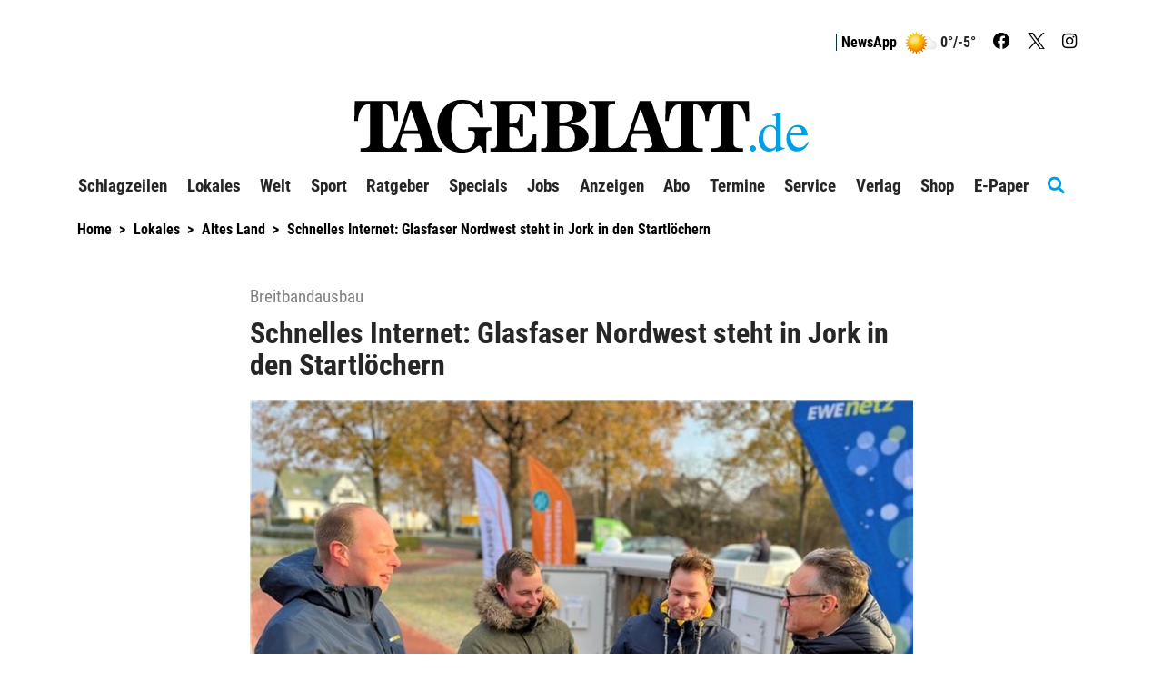

--- FILE ---
content_type: text/html; charset=utf-8
request_url: https://www.tageblatt.de/Lokales/Schnelles-Internet-Glasfaser-Nordwest-steht-in-Jork-in-den-Startloechern-126756.html
body_size: 26727
content:
<!DOCTYPE html>
<html xmlns="http://www.w3.org/1999/xhtml" lang="de">
<head>
<script>window.gdprAppliesGlobally=true;if(!('cmp_id' in window)||window.cmp_id<1){window.cmp_id=0}if(!('cmp_cdid' in window)){window.cmp_cdid='685781d7dd4a'}if(!('cmp_params' in window)){window.cmp_params=''}if(!('cmp_host' in window)){window.cmp_host='d.delivery.consentmanager.net'}if(!('cmp_cdn' in window)){window.cmp_cdn='cdn.consentmanager.net'}if(!('cmp_proto' in window)){window.cmp_proto='https:'}if(!('cmp_codesrc' in window)){window.cmp_codesrc='1'}window.cmp_getsupportedLangs=function(){var b=['DE','EN','FR','IT','NO','DA','FI','ES','PT','RO','BG','ET','EL','GA','HR','LV','LT','MT','NL','PL','SV','SK','SL','CS','HU','RU','SR','ZH','TR','UK','AR','BS'];if('cmp_customlanguages' in window){for(var a=0;a<window.cmp_customlanguages.length;a++){b.push(window.cmp_customlanguages[a].l.toUpperCase())}}return b};window.cmp_getRTLLangs=function(){var a=['AR'];if('cmp_customlanguages' in window){for(var b=0;b<window.cmp_customlanguages.length;b++){if('r' in window.cmp_customlanguages[b]&&window.cmp_customlanguages[b].r){a.push(window.cmp_customlanguages[b].l)}}}return a};window.cmp_getlang=function(j){if(typeof(j)!='boolean'){j=true}if(j&&typeof(cmp_getlang.usedlang)=='string'&&cmp_getlang.usedlang!==''){return cmp_getlang.usedlang}var g=window.cmp_getsupportedLangs();var c=[];var f=location.hash;var e=location.search;var a='languages' in navigator?navigator.languages:[];if(f.indexOf('cmplang=')!=-1){c.push(f.substr(f.indexOf('cmplang=')+8,2).toUpperCase())}else{if(e.indexOf('cmplang=')!=-1){c.push(e.substr(e.indexOf('cmplang=')+8,2).toUpperCase())}else{if('cmp_setlang' in window&&window.cmp_setlang!=''){c.push(window.cmp_setlang.toUpperCase())}else{if(a.length>0){for(var d=0;d<a.length;d++){c.push(a[d])}}}}}if('language' in navigator){c.push(navigator.language)}if('userLanguage' in navigator){c.push(navigator.userLanguage)}var h='';for(var d=0;d<c.length;d++){var b=c[d].toUpperCase();if(g.indexOf(b)!=-1){h=b;break}if(b.indexOf('-')!=-1){b=b.substr(0,2)}if(g.indexOf(b)!=-1){h=b;break}}if(h==''&&typeof(cmp_getlang.defaultlang)=='string'&&cmp_getlang.defaultlang!==''){return cmp_getlang.defaultlang}else{if(h==''){h='EN'}}h=h.toUpperCase();return h};(function(){var n=document;var p=n.getElementsByTagName;var q=window;var f='';var b='_en';if('cmp_getlang' in q){f=q.cmp_getlang().toLowerCase();if('cmp_customlanguages' in q){for(var h=0;h<q.cmp_customlanguages.length;h++){if(q.cmp_customlanguages[h].l.toUpperCase()==f.toUpperCase()){f='en';break}}}b='_'+f}function g(i,e){var t='';i+='=';var s=i.length;var d=location;if(d.hash.indexOf(i)!=-1){t=d.hash.substr(d.hash.indexOf(i)+s,9999)}else{if(d.search.indexOf(i)!=-1){t=d.search.substr(d.search.indexOf(i)+s,9999)}else{return e}}if(t.indexOf('&')!=-1){t=t.substr(0,t.indexOf('&'))}return t}var j=('cmp_proto' in q)?q.cmp_proto:'https:';if(j!='http:'&&j!='https:'){j='https:'}var k=('cmp_ref' in q)?q.cmp_ref:location.href;var r=n.createElement('script');r.setAttribute('data-cmp-ab','1');var c=g('cmpdesign','cmp_design' in q?q.cmp_design:'');var a=g('cmpregulationkey','cmp_regulationkey' in q?q.cmp_regulationkey:'');var o=g('cmpatt','cmp_att' in q?q.cmp_att:'');r.src=j+'//'+q.cmp_host+'/delivery/cmp.php?'+('cmp_id' in q&&q.cmp_id>0?'id='+q.cmp_id:'')+('cmp_cdid' in q?'&cdid='+q.cmp_cdid:'')+'&h='+encodeURIComponent(k)+(c!=''?'&cmpdesign='+encodeURIComponent(c):'')+(a!=''?'&cmpregulationkey='+encodeURIComponent(a):'')+(o!=''?'&cmpatt='+encodeURIComponent(o):'')+('cmp_params' in q?'&'+q.cmp_params:'')+(n.cookie.length>0?'&__cmpfcc=1':'')+'&l='+f.toLowerCase()+'&o='+(new Date()).getTime();r.type='text/javascript';r.async=true;if(n.currentScript&&n.currentScript.parentElement){n.currentScript.parentElement.appendChild(r)}else{if(n.body){n.body.appendChild(r)}else{var m=p('body');if(m.length==0){m=p('div')}if(m.length==0){m=p('span')}if(m.length==0){m=p('ins')}if(m.length==0){m=p('script')}if(m.length==0){m=p('head')}if(m.length>0){m[0].appendChild(r)}}}var r=n.createElement('script');r.src=j+'//'+q.cmp_cdn+'/delivery/js/cmp'+b+'.min.js';r.type='text/javascript';r.setAttribute('data-cmp-ab','1');r.async=true;if(n.currentScript&&n.currentScript.parentElement){n.currentScript.parentElement.appendChild(r)}else{if(n.body){n.body.appendChild(r)}else{var m=p('body');if(m.length==0){m=p('div')}if(m.length==0){m=p('span')}if(m.length==0){m=p('ins')}if(m.length==0){m=p('script')}if(m.length==0){m=p('head')}if(m.length>0){m[0].appendChild(r)}}}})();window.cmp_addFrame=function(b){if(!window.frames[b]){if(document.body){var a=document.createElement('iframe');a.style.cssText='display:none';if('cmp_cdn' in window&&'cmp_ultrablocking' in window&&window.cmp_ultrablocking>0){a.src='//'+window.cmp_cdn+'/delivery/empty.html'}a.name=b;document.body.appendChild(a)}else{window.setTimeout(window.cmp_addFrame,10,b)}}};window.cmp_rc=function(h){var b=document.cookie;var f='';var d=0;while(b!=''&&d<100){d++;while(b.substr(0,1)==' '){b=b.substr(1,b.length)}var g=b.substring(0,b.indexOf('='));if(b.indexOf(';')!=-1){var c=b.substring(b.indexOf('=')+1,b.indexOf(';'))}else{var c=b.substr(b.indexOf('=')+1,b.length)}if(h==g){f=c}var e=b.indexOf(';')+1;if(e==0){e=b.length}b=b.substring(e,b.length)}return(f)};window.cmp_stub=function(){var a=arguments;__cmp.a=__cmp.a||[];if(!a.length){return __cmp.a}else{if(a[0]==='ping'){if(a[1]===2){a[2]({gdprApplies:gdprAppliesGlobally,cmpLoaded:false,cmpStatus:'stub',displayStatus:'hidden',apiVersion:'2.0',cmpId:31},true)}else{a[2](false,true)}}else{if(a[0]==='getUSPData'){a[2]({version:1,uspString:window.cmp_rc('')},true)}else{if(a[0]==='getTCData'){__cmp.a.push([].slice.apply(a))}else{if(a[0]==='addEventListener'||a[0]==='removeEventListener'){__cmp.a.push([].slice.apply(a))}else{if(a.length==4&&a[3]===false){a[2]({},false)}else{__cmp.a.push([].slice.apply(a))}}}}}}};window.cmp_gppstub=function(){var a=arguments;__gpp.q=__gpp.q||[];if(!a.length){return __gpp.q}var g=a[0];var f=a.length>1?a[1]:null;var e=a.length>2?a[2]:null;if(g==='ping'){return{gppVersion:'1.0',cmpStatus:'stub',cmpDisplayStatus:'hidden',apiSupport:['tcfeuv2','tcfva','usnat'],currentAPI:'',cmpId:31}}else{if(g==='addEventListener'){__gpp.e=__gpp.e||[];if(!('lastId' in __gpp)){__gpp.lastId=0}__gpp.lastId++;var c=__gpp.lastId;__gpp.e.push({id:c,callback:f});return{eventName:'listenerRegistered',listenerId:c,data:true,pingData:{gppVersion:'1.0',cmpStatus:'stub',cmpDisplayStatus:'hidden',apiSupport:[],currentAPI:'',cmpId:31}}}else{if(g==='removeEventListener'){var h=false;__gpp.e=__gpp.e||[];for(var d=0;d<__gpp.e.length;d++){if(__gpp.e[d].id==e){__gpp.e[d].splice(d,1);h=true;break}}return{eventName:'listenerRemoved',listenerId:e,data:h}}else{if(g==='hasSection'||g==='getSection'||g==='getField'||g==='getGPPString'){return null}else{__gpp.q.push([].slice.apply(a))}}}}};window.cmp_msghandler=function(d){var a=typeof d.data==='string';try{var c=a?JSON.parse(d.data):d.data}catch(f){var c=null}if(typeof(c)==='object'&&c!==null&&'__cmpCall' in c){var b=c.__cmpCall;window.__cmp(b.command,b.parameter,function(h,g){var e={__cmpReturn:{returnValue:h,success:g,callId:b.callId}};d.source.postMessage(a?JSON.stringify(e):e,'*')})}if(typeof(c)==='object'&&c!==null&&'__uspapiCall' in c){var b=c.__uspapiCall;window.__uspapi(b.command,b.version,function(h,g){var e={__uspapiReturn:{returnValue:h,success:g,callId:b.callId}};d.source.postMessage(a?JSON.stringify(e):e,'*')})}if(typeof(c)==='object'&&c!==null&&'__tcfapiCall' in c){var b=c.__tcfapiCall;window.__tcfapi(b.command,b.version,function(h,g){var e={__tcfapiReturn:{returnValue:h,success:g,callId:b.callId}};d.source.postMessage(a?JSON.stringify(e):e,'*')},b.parameter)}if(typeof(c)==='object'&&c!==null&&'__gppCall' in c){var b=c.__gppCall;window.__gpp(b.command,function(h,g){var e={__gppReturn:{returnValue:h,success:g,callId:b.callId}};d.source.postMessage(a?JSON.stringify(e):e,'*')},b.parameter,'version' in b?b.version:1)}};window.cmp_setStub=function(a){if(!(a in window)||(typeof(window[a])!=='function'&&typeof(window[a])!=='object'&&(typeof(window[a])==='undefined'||window[a]!==null))){window[a]=window.cmp_stub;window[a].msgHandler=window.cmp_msghandler;window.addEventListener('message',window.cmp_msghandler,false)}};window.cmp_setGppStub=function(a){if(!(a in window)||(typeof(window[a])!=='function'&&typeof(window[a])!=='object'&&(typeof(window[a])==='undefined'||window[a]!==null))){window[a]=window.cmp_gppstub;window[a].msgHandler=window.cmp_msghandler;window.addEventListener('message',window.cmp_msghandler,false)}};window.cmp_addFrame('__cmpLocator');if(!('cmp_disableusp' in window)||!window.cmp_disableusp){window.cmp_addFrame('__uspapiLocator')}if(!('cmp_disabletcf' in window)||!window.cmp_disabletcf){window.cmp_addFrame('__tcfapiLocator')}if(!('cmp_disablegpp' in window)||!window.cmp_disablegpp){window.cmp_addFrame('__gppLocator')}window.cmp_setStub('__cmp');if(!('cmp_disabletcf' in window)||!window.cmp_disabletcf){window.cmp_setStub('__tcfapi')}if(!('cmp_disableusp' in window)||!window.cmp_disableusp){window.cmp_setStub('__uspapi')}if(!('cmp_disablegpp' in window)||!window.cmp_disablegpp){window.cmp_setGppStub('__gpp')};</script><script>function setOffline(e,o){o.dontshow = 1;}__cmp("addEventListener",["init",setOffline,false],null);__cmp("addEventListener",["settings",setOffline,false],null);</script>	<!-- META SECTION -->
	<meta charset="utf-8" />
	<meta name="viewport" content="width=device-width, initial-scale=1.0, shrink-to-fit=no" />
	<meta http-equiv="X-UA-Compatible" content="IE=Edge" />
	<title>Schnelles Internet: Glasfaser Nordwest steht in Jork in den Startl&#246;chern</title>
<meta name="date" content="2022-12-14T08:00:00+01:00" />
<link rel="canonical" href="https://www.tageblatt.de/Lokales/Schnelles-Internet-Glasfaser-Nordwest-steht-in-Jork-in-den-Startloechern-126756.html" />
<meta name="lead" content="Kein symbolischer Spatenstich: Stattdessen haben Glasfaser Nordwest und EWE Netz am Dienstag den zentralen Technikschrank ge&#246;ffnet" />
<meta name="intro" content="Breitbandausbau" />
<meta property="og:title" content="Schnelles Internet: Glasfaser Nordwest steht in Jork in den Startl&#246;chern" />
<meta property="og:type" content="article" />
<meta property="og:image" content="https://www.tageblatt.de/Bilder/40-Kilometer-Glasfaserbuendel-werden-verlegt-Bjoern-Muth-251792og.jpg" />
<meta property="og:url" content="https://www.tageblatt.de/Lokales/Schnelles-Internet-Glasfaser-Nordwest-steht-in-Jork-in-den-Startloechern-126756.html" />
<meta property="og:description" content="Kein symbolischer Spatenstich: Stattdessen haben Glasfaser Nordwest und EWE Netz am Dienstag den zentralen Technikschrank ge&#246;ffnet" />
<meta property="og:locale" content="de_DE" />
<meta property="og:site_name" content="Tageblatt.de" />
<link rel="dns-prefetch" href="https://www.googletagmanager.com" />
<link rel="preload" href="//data-718a2dc909.tageblatt.de/iomm/latest/manager/base/es6/bundle.js" as="script" id="IOMmBundle" />
<link rel="preload" href="//data-718a2dc909.tageblatt.de/iomm/latest/bootstrap/loader.js" as="script" />
<meta name="description" content="Kein symbolischer Spatenstich: Stattdessen haben Glasfaser Nordwest und EWE Netz am Dienstag den zentralen Technikschrank ge&#246;ffnet" />
<meta name="keywords" content="Jork, Internet, Glasfaser" />
<meta name="robots" content="all" />


	<!-- LINK SECTION -->
	<link href="/favicon.ico" type="image/vnd.microsoft.icon" rel="Shortcut Icon" />
	<link href="/Layout/Custom/Images/favicon-32x32.png" rel="icon" type="image/png" sizes="32x32" />
	<link href="/Layout/Custom/Images/favicon-16x16.png" rel="icon" type="image/png" sizes="16x16" />
	<link href="/Layout/Custom/Images/android-chrome-192x192.png" rel="icon" type="image/png" sizes="192x192" />
	<link href="/Layout/Custom/Images/site.webmanifest" rel="manifest" />
	<link href="/Layout/Custom/Images/apple-touch-icon.png" rel="apple-touch-icon" />
	<link href="/Layout/Custom/Images/safari-pinned-tab.svg" rel="mask-icon" color="#000000" />
	<link href="/Layout/Custom/Images/favicon.ico" rel="shortcut icon" />

   <link rel="preload" as="font" href="/Layout/Bootstrap/Fonts/glyphicons-halflings-regular.woff2" crossorigin />
   <link rel="preload" as="font" href="/Layout/Custom/Fonts/fa-brands-400.woff2" crossorigin />
   <link rel="preload" as="font" href="/Layout/Custom/Fonts/fa-regular-400.woff2" crossorigin />
	<link rel="preload" as="font" href="/Layout/Custom/Fonts/fa-solid-900.woff2" crossorigin />
   <link rel="preload" as="font" href="/Layout/Custom/Fonts/roboto-condensed-v24-latin-regular.woff2" crossorigin />
   <link rel="preload" as="font" href="/Layout/Custom/Fonts/roboto-condensed-v24-latin-700.woff2" crossorigin />
	

	<link href="/Layout/Bootstrap/CSS/web-portal-bootstrap.min.css?_=b52beacc" rel="stylesheet" type="text/css"  />
<link href="/lib/bootstrap-datepicker/dist/css/bootstrap-datepicker3.css?_=483de528" rel="stylesheet" type="text/css"  />
<link href="/UtilLib/css/iconfont/style.css?_=91e87a06" rel="stylesheet" type="text/css"  />
<link href="/lib/Swiper/swiper-bundle.css?_=274042bf" rel="stylesheet" type="text/css"  />
<link href="/Layout.min.css?eWcmsZone=News&_=234028004" rel="stylesheet" type="text/css"  />


	<!-- SCRIPT SECTION -->
	<script src="/lib/jquery/jquery.min.js?_=3d1d8b85"></script>
<script src="/Scripts/Custom/WebStoryHelper.js?_=a4810ad6"></script>
<script src="//data-718a2dc909.tageblatt.de/iomm/latest/bootstrap/loader.js"></script>

	

	<link rel="stylesheet" type="text/css" href="/CustLayout.css?_=-198607716">
   <script src="/CustScript.js?_=1219769516"></script>

	<!-- Google Tag Manager -->
<script>
 dataLayer.push({ 'zone':'tag','url1':'altes land','pageid':'152','articleid':'126756','taxonomy':'Web-Artikel,Jork,Internet,Glasfaser','type':'article','pmcount':'0','noads':'0'});
(function(w,d,s,l,i){w[l]=w[l]||[];w[l].push({'gtm.start':new Date().getTime(),event:'gtm.js'});var f=d.getElementsByTagName(s)[0],j=d.createElement(s), dl=l!='dataLayer' ? '&l=' + l : ''; j.async=true;j.src='https://www.googletagmanager.com/gtm.js?id='+i+dl+'';f.parentNode.insertBefore(j, f);})(window, document,'script','dataLayer','GTM-T6LTWRX');
 var gtmProperty = 'GTM-T6LTWRX'; 
 var disableGTMStr = 'gtm-disable-' + gtmProperty; 
 if(document.cookie.indexOf(disableGTMStr + '=true') > -1) { window[disableGTMStr] = true; } 
 function gtmOptout(){document.cookie = disableGTMStr + '=true; expires=Thu, 31 Dec 2099 23:59:59 UTC; path=/';window[disableGTMStr] = true;alert('Das Tracking durch Google Tag Manager wurde in Ihrem Browser für diese Website deaktiviert.');}</script>
<!-- End Google Tag Manager -->


	
<script>
var gaProperty = 'UA-37666672-1';
var disableStr = 'ga-disable-' + gaProperty;
if (document.cookie.indexOf(disableStr + '=true') > -1) {
window[disableStr] = true;
}
function gaOptout() {
document.cookie = disableStr + '=true; expires=Thu, 31 Dec 2099 23:59:59 UTC; path=/';
window[disableStr] = true;
alert('Das Tracking durch Google Analytics wurde in Ihrem Browser für diese Website deaktiviert.');
}
</script>
<script defer class="cmplazyload" data-cmp-vendor="s26" data-cmp-src="https://www.googletagmanager.com/gtag/js?id=UA-37666672-1"></script>
<script type='text/plain' class='cmplazyload' data-cmp-vendor='s26'>window.dataLayer = window.dataLayer || [];
function gtag() { dataLayer.push(arguments); }
gtag('js', new Date());
gtag('config', 'UA-37666672-1', { 'anonymize_ip': true });
</script>
<script defer data-cmp-src='https://files.upscore.com/site_script/tageblatt.de.js' type='text/plain' data-cmp-vendor='s2570' class='cmplazyload'></script><script type="text/plain" data-cmp-vendor="s2570" class="cmplazyload"> 
(function(w,u){w[u]=w[u]||function(){(w[u].q=w[u].q||[]).push(arguments)}})(window,'upScore');

 upScore("recommendation_config",{reco_key:'XTWKBUK3AK',target_selector:'#widget_78_87_6',max_items:6,template_selector: {item_free:'#UpscoreArticleTemplate1',item_premium:'#UpscorePremiumTemplate1',wrapper:'#UpscoreTemplateWrapper1'}});
upScore("page_view",{article_container:'article',object_type:'article',section:'Altes Land',taxonomy:'Web-Artikel,Jork,Internet,Glasfaser',object_id:'126756',pubdate:'2022-12-14T08:00:00+01:00',author:'',track_positions:'False',content_type:0,content_blocked:0,conversion:0,user_status:0,custom_app:0});
console.log('UpScore Zone:News Code: False');</script> 
<script type="text/javascript"> 
if (!window.zvkGlobals.appStream) { (window.dataLayer.find(o => "userStatus" in o)).userStatus = 0};</script> 
<script type="text/plain" data-cmp-vendor="s2570" class="cmplazyload"> 
var userloyalty = '0';upScore("get_user_data", function (result){userloyalty = result.loyalty;window.dataLayer = window.dataLayer || [];window.dataLayer.push({'userloyalty': userloyalty});});</script> 


	
<script type="text/plain" data-cmp-vendor="s2570" class="cmplazyload">var uuSymplr,allCookiesSymplr=document.cookie.split(';').map((e=>e.split('='))).reduce(((e,[i,o])=>({...e,[i.trim()]:decodeURIComponent(o)})),{});function createCookieSymplr(e,i){var o=e;if(void 0===(uuSymplr=allCookiesSymplr.uniqueUser)){let e=(Date.now()+window.navigator.userAgent+websiteSymplr).toString();uuSymplr=sha256(e),document.cookie=`uniqueUser=${uuSymplr};max-age=31536000;path=/;SameSite=Strict; Secure`}if(o){var u=allCookiesSymplr.uniqueUserLi;void 0===u&&(u=sha256(i),document.cookie=`uniqueUserLi=${u};max-age=31536000;path=/;SameSite=Strict; Secure`),uuSymplr=u}else document.cookie='uniqueUserLi=; max-age=0'}</script>
<script type='text/plain' data-cmp-vendor='s2570' class='cmplazyload' defer data-cmp-src='https://cdns.symplr.de/tageblatt.de/tageblatt.js'></script>

	

	<!-- Extern HeadData -->
</head>
<body class="ZVKWeb">
	
	<!-- Google Tag Manager (noscript) -->
<noscript><iframe src=https://www.googletagmanager.com/ns.html?id=GTM-T6LTWRX height="0" width="0" style="display: none; visibility: hidden"></iframe></noscript>
<!-- End Google Tag Manager (noscript) -->


	

	<div id="m_wctrlWebsite" class="Wcms News container" data-wcms-page-info="{&quot;WcmsPageId&quot;:78,&quot;WcmsZone&quot;:2,&quot;EditionPartId&quot;:-1,&quot;SectionId&quot;:326,&quot;PrintEditionId&quot;:-1,&quot;ClassificationId&quot;:-1,&quot;RealEstateCityId&quot;:-1,&quot;EventAreaId&quot;:-1,&quot;CustomAreaId&quot;:-1,&quot;ContainedWebDocs&quot;:&quot;{\&quot;863\&quot;:[126756,715731,715472,714809,715097,714841,714821,714752,714566]}&quot;,&quot;DocId&quot;:126756,&quot;DocLogType&quot;:863}" data-wcms-version-infos="[]">

		<div id="WallpaperBanner">
			
	<div class="WcmsTopBannerPlaceHolder">
		
	</div>
	<div class="WcmsSkycraperBannerPlaceHolder">
		
	</div>

		</div>

		


<header class="WcmsHeader">
	<!-- First Row - Header (visible for medium and large sized screens)-->
	<div class="NavigationHeader row hidden-xs hidden-sm ">
		<!-- Login & Search-control-->
		<div class="col-xs-12 TopNavigation">
			<div class="pull-right text-right WcmsHeaderLinks">
				


<div  class="WcmsHeaderLoginLinkModule no-row row">
	<div class="LoginLinkModule ">
		<div class="fi-login-content" style="display:none;">
			<div class="hidden-xs hidden-sm">
					<a href="/Sso/OpenIdConnect/SignIn?strRetransferUrl=%2fLokales%2fSchnelles-Internet-Glasfaser-Nordwest-steht-in-Jork-in-den-Startloechern-126756.html" title="login link" rel="nofollow">Anmelden / Registrieren</a>




			</div>
			<div class="hidden-md hidden-lg">
				<ul class="nav navbar-nav">
					<li>
						<a href="/Sso/OpenIdConnect/SignIn?strRetransferUrl=%2fLokales%2fSchnelles-Internet-Glasfaser-Nordwest-steht-in-Jork-in-den-Startloechern-126756.html" title="anmelden" rel="nofollow">Anmelden / Registrieren</a>
					</li>





				</ul>
			</div>
		</div>

		<div class="fi-logout-content" style="display:none;">
			<div class="hidden-xs hidden-sm">
					<span class="fi-login-salutation"></span>
				<div class="dropdown" style="display:inline">
					<button class="btn btn-default dropdown-toggle" type="button" title="Profil Menue" name="ProfilMenu" id="dropdownLogout1" data-toggle="dropdown" aria-haspopup="true" aria-expanded="false">
							<span class="caret"></span>
					</button>
					<ul class="dropdown-menu" aria-labelledby="dropdownLogout1">
							<li><a href="/Benutzer/Benutzeruebersicht.html" title="Kontoübersicht">Mein Konto</a></li>
							<li class="fi-login-bob-info" style="display:none;">
								Im Auftrag von<br />
							</li>
								<li role="separator" class="divider"></li>
						<li><a href="/User/Account/SignOut?strCurrentUrl=%2fNews%2fWebStory%3fkWcmsPageId%3d78%26kId%3d126756" tile="abmelden">Abmelden</a></li>						
					</ul>
				</div>
					<br class="hidden-md hidden-lg" />
					<span class="NavSeperator"></span>
					<a href="/Nachrichten/Benutzer-Merkliste.html" title="Merkliste">
gemerkte Artikel <span class="badge margin-left-05"><span class="WatchListCount">0</span></span>
					</a>
					<span class="NavSeperator"></span>
					<a href="/Nachrichten/Meine-Interessen.html" title="Meine Interessen">
Meine Interessen
					</a>
					<br class="hidden-lg" />
			</div>
			<div class="hidden-md hidden-lg">
				<ul class="nav navbar-nav">
						<li>
							<a href="/Benutzer/Benutzeruebersicht.html" title="Kontoübersicht">Mein Konto <span class="glyphicon glyphicon-cog pull-right"></span></a>
						</li>
						<li>
							<a href="/Nachrichten/Benutzer-Merkliste.html" title="Merkliste">gemerkte Artikel <span class="badge pull-right"><span class="WatchListCount">0</span></span></a>
						</li>
						<li>
							<a href="/Nachrichten/Meine-Interessen.html" title="Meine Interessen">Meine Interessen <span class="glyphicon glyphicon-tags pull-right"></span></a>
						</li>
					<li role="separator" class="nav-divider"></li>
					<li>
						<a href="/User/Account/SignOut?strCurrentUrl=%2fNews%2fWebStory%3fkWcmsPageId%3d78%26kId%3d126756" title="abmelden">Abmelden <span class="glyphicon glyphicon-log-out pull-right"></span></a>
					</li>
				</ul>
			</div>

		</div>
	</div>
</div>




					<span class="NavSeperator"></span>			
					<a href="https://abo.tageblatt.de/app/" title="News App">NewsApp</a>
				<div class="WeatherContent-Simple">
					<div>
  <a title="Wetter" href="/Verlag/Wetter">
    <img alt="symbol" src="/Layout/Custom/Weather/heiter.png" />
  </a>
</div>
<div>0°/-5°
		</div>
				</div>
					 <a class="SocialLink" href="https://de-de.facebook.com/tageblatt" title="Facebook" target="_blank"><i class="fab fa-facebook"></i></a>
					 <a class="SocialLink" href="https://twitter.com/TAGEBLATTonline" title="Twitter" target="_blank"><img class="twitter-x-icon" src="/Layout/Custom/Icons/twitter-logo-black.svg" alt="x-icon" /></a>
					 <a class="SocialLink" href="https://www.instagram.com/tageblatt_online/" title="Instagram" target="_blank"><i class="fab fa-instagram"></i></a>
			</div>
		</div>

			<div class="col-xs-12 text-center WcmsLogoHeader">
				<a id="WcmsLogo" href="/">
					<img src="/Layout/Custom/Images/Logo.svg" alt="Logo" title="Tageblatt" />
				</a>
			</div>


	</div>

	<!--PMODIF JST 2022-08-23 removed default links-->

	<!-- Navigation for large and medium sized screens-->
	<nav id="DesktopNavigation" class="NavMenu navbar navbar-default hidden-xs hidden-sm">

		<a id="WcmsLogoInsideNavigation" class="navbar-brand" href="/">
			<img src="/Layout/Custom/Images/Logo.svg" alt="Logo" title="Tageblatt" />
		</a>

		<div class="collapse navbar-collapse" id="m_wdivDesktopNavbar">
			


<ul class="NavFirstLevel nav navbar-nav">

<li id="DeskTop_NavItem_24_Schlagzeilen" class="navitem   ">
   <a href="/Nachrichten/Schlagzeilen"  title="Schlagzeilen"    >
		Schlagzeilen
	</a>
</li>
<li id="DeskTop_NavItem_19_Lokales" class="navitem  dropdown ">
   <a href="/Nachrichten/Alle-Artikel"  title="Lokales"     class="dropdown-toggle" data-toggle="dropdown" data-target="#"  role="button" aria-haspopup="true" aria-expanded="false" tabindex="-1" >
		Lokales
			<span class="has-sub"><i class="fas fa-chevron-down"></i></span>
	</a>



<ul class="NavSecondLevel dropdown-menu">

<li id="DeskTop_NavItem_103_Blaulicht" class="navitem   ">
   <a href="/Nachrichten/Blaulicht"     >
		Blaulicht
	</a>
</li>
<li id="DeskTop_NavItem_77_LandkreisStade" class="navitem   ">
   <a href="/Nachrichten/Landkreis-Stade"     >
		Landkreis Stade
	</a>
</li>
<li id="DeskTop_NavItem_6_Stade" class="navitem   ">
   <a href="/Nachrichten/Stade"  title="Stade"    >
		Stade
	</a>
</li>
<li id="DeskTop_NavItem_21_Buxtehude" class="navitem   ">
   <a href="/Nachrichten/Buxtehude"  title="Buxtehude"    >
		Buxtehude
	</a>
</li>
<li id="DeskTop_NavItem_78_AltesLand" class="navitem   ">
   <a href="/Nachrichten/Altes-Land"  title="Altes Land"    >
		Altes Land
	</a>
</li>
<li id="DeskTop_NavItem_20_Apensen" class="navitem   ">
   <a href="/Nachrichten/Apensen"     >
		Apensen
	</a>
</li>
<li id="DeskTop_NavItem_79_Drochtersen" class="navitem   ">
   <a href="/Nachrichten/Drochtersen"  title="Drochtersen"    >
		Drochtersen
	</a>
</li>
<li id="DeskTop_NavItem_80_Fredenbeck" class="navitem   ">
   <a href="/Nachrichten/Fredenbeck"  title="Fredenbeck"    >
		Fredenbeck
	</a>
</li>
<li id="DeskTop_NavItem_81_Harsefeld" class="navitem   ">
   <a href="/Nachrichten/Harsefeld"  title="Harsefeld"    >
		Harsefeld
	</a>
</li>
<li id="DeskTop_NavItem_76_Horneburg" class="navitem   ">
   <a href="/Nachrichten/Horneburg"  title="Horneburg"    >
		Horneburg
	</a>
</li>
<li id="DeskTop_NavItem_82_Nordkehdingen" class="navitem   ">
   <a href="/Nachrichten/Nordkehdingen"  title="Nordkehdingen"    >
		Nordkehdingen
	</a>
</li>
<li id="DeskTop_NavItem_83_Oldendorf-Himmelpforten" class="navitem   ">
   <a href="/Nachrichten/Oldendorf-Himmelpforten"  title="Oldendorf-Himmelpforten"    >
		Oldendorf-Himmelpforten
	</a>
</li>
<li id="DeskTop_NavItem_84_SuedlicheMetropolregion" class="navitem   ">
   <a href="/Nachrichten/Suedliche-Metropolregion"  title="Südliche Metropolregion"    >
		S&#xFC;dliche Metropolregion
	</a>
</li>
<li id="DeskTop_NavItem_85_Nachbarkreise" class="navitem   ">
   <a href="/Nachrichten/Nachbarkreise"  title="Nachbarkreise"    >
		Nachbarkreise
	</a>
</li>
<li id="DeskTop_NavItem_86_Meinung" class="navitem   ">
   <a href="/Nachrichten/Meinung"  title="Meinung"    >
		Meinung
	</a>
</li>
<li id="DeskTop_NavItem_87_Kultur" class="navitem   ">
   <a href="/Nachrichten/Kultur"  title="Kultur"    >
		Kultur
	</a>
</li>
<li id="DeskTop_NavItem_88_Hallowiegehts" class="navitem   ">
   <a href="/Nachrichten/Hallo-wie-gehts"  title="Hallo wie geht&#39;s"    >
		Hallo wie geht&#x27;s
	</a>
</li>
<li id="DeskTop_NavItem_89_Archiv" class="navitem   ">
   <a href="/Nachrichten/Archiv"  title="Archiv"    >
		Archiv
	</a>
</li>
<li id="DeskTop_NavItem_91_AlleVideos" class="navitem   ">
   <a href="/Nachrichten/Alle-Videos"  title="Alle Videos"    >
		Alle Videos
	</a>
</li>
<li id="DeskTop_NavItem_92_Fotogalerien" class="navitem   ">
   <a href="/Nachrichten/Fotogalerien"  title="Fotogalerien"    >
		Fotogalerien
	</a>
</li></ul>
</li>
<li id="DeskTop_NavItem_94_Welt" class="navitem  dropdown ">
   <a href="/Nachrichten/Thema-des-Tages"      class="dropdown-toggle" data-toggle="dropdown" data-target="#"  role="button" aria-haspopup="true" aria-expanded="false" tabindex="-1" >
		Welt
			<span class="has-sub"><i class="fas fa-chevron-down"></i></span>
	</a>



<ul class="NavSecondLevel dropdown-menu">

<li id="DeskTop_NavItem_101_Norddeutschland" class="navitem   ">
   <a href="/Nachrichten/Norddeutschland"  title="Norddeutschland"    >
		Norddeutschland
	</a>
</li>
<li id="DeskTop_NavItem_96_Brennpunkte" class="navitem   ">
   <a href="/Nachrichten/Brennpunkte"  title="Brennpunkte"    >
		Brennpunkte
	</a>
</li>
<li id="DeskTop_NavItem_95_ThemadesTages" class="navitem   ">
   <a href="/Nachrichten/Thema-des-Tages"  title="Thema des Tages"    >
		Thema des Tages
	</a>
</li>
<li id="DeskTop_NavItem_97_Wissenschaft" class="navitem   ">
   <a href="/Nachrichten/Wissenschaft"  title="Wissenschaft"    >
		Wissenschaft
	</a>
</li>
<li id="DeskTop_NavItem_98_Wirtschaft" class="navitem   ">
   <a href="/Nachrichten/Wirtschaft"  title="Wirtschaft"    >
		Wirtschaft
	</a>
</li>
<li id="DeskTop_NavItem_99_Boulevard" class="navitem   ">
   <a href="/Nachrichten/Boulevard"  title="Boulevard"    >
		Boulevard
	</a>
</li>
<li id="DeskTop_NavItem_100_Computer" class="navitem   ">
   <a href="/Nachrichten/Computer"  title="Computer"    >
		Computer
	</a>
</li></ul>
</li>
<li id="DeskTop_NavItem_104_Sport" class="navitem  dropdown ">
   <a href="/Nachrichten/Sport"      class="dropdown-toggle" data-toggle="dropdown" data-target="#"  role="button" aria-haspopup="true" aria-expanded="false" tabindex="-1" >
		Sport
			<span class="has-sub"><i class="fas fa-chevron-down"></i></span>
	</a>



<ul class="NavSecondLevel dropdown-menu">

<li id="DeskTop_NavItem_105_DrochtersenAssel" class="navitem   ">
   <a href="/Nachrichten/Drochtersen-Assel"     >
		Drochtersen/Assel
	</a>
</li>
<li id="DeskTop_NavItem_106_BSV" class="navitem   ">
   <a href="/Nachrichten/BSV"     >
		BSV
	</a>
</li>
<li id="DeskTop_NavItem_532_VfLFredenbeck" class="navitem   ">
   <a href="/Nachrichten/VfL-Fredenbeck"     >
		VfL Fredenbeck
	</a>
</li>
<li id="DeskTop_NavItem_107_Fussball" class="navitem   ">
   <a href="/Nachrichten/Fussball"     >
		Fu&#xDF;ball
	</a>
</li>
<li id="DeskTop_NavItem_108_Handball" class="navitem   ">
   <a href="/Nachrichten/Handball"     >
		Handball
	</a>
</li>
<li id="DeskTop_NavItem_109_Regionalsport" class="navitem   ">
   <a href="/Nachrichten/Regionalsport"     >
		Regionalsport
	</a>
</li>
<li id="DeskTop_NavItem_289_Weltsport" class="navitem   ">
   <a href="/Nachrichten/Weltsport"     >
		Weltsport
	</a>
</li>
<li id="DeskTop_NavItem_110_FuPa" class="navitem   ">
   <a href="https://www.fupa.net/region/stade"  title="Fupa"  rel="noopener"  target="_blank"  >
		FuPa
	</a>
</li></ul>
</li>
<li id="DeskTop_NavItem_111_Ratgeber" class="navitem  dropdown ">
   <a href="/Nachrichten/Ratgeber"  title="Ratgeber"     class="dropdown-toggle" data-toggle="dropdown" data-target="#"  role="button" aria-haspopup="true" aria-expanded="false" tabindex="-1" >
		Ratgeber
			<span class="has-sub"><i class="fas fa-chevron-down"></i></span>
	</a>



<ul class="NavSecondLevel dropdown-menu">

<li id="DeskTop_NavItem_266_Gesundheit" class="navitem   ">
   <a href="/Nachrichten/Ratgeber-Gesundheit"  title="Gesundheit"    >
		Gesundheit
	</a>
</li>
<li id="DeskTop_NavItem_267_ReisenUrlaub" class="navitem   ">
   <a href="/Nachrichten/Ratgeber-Reisen-Und-Urlaub"  title="Reisen &amp; Urlaub"    >
		Reisen &amp; Urlaub
	</a>
</li>
<li id="DeskTop_NavItem_268_FreizeitKultur" class="navitem   ">
   <a href="/Nachrichten/Ratgeber-Reisen-Freizeit-Und-Kultur"  title="Freizeit &amp; Kultur"    >
		Freizeit &amp; Kultur
	</a>
</li>
<li id="DeskTop_NavItem_269_Finanzen" class="navitem   ">
   <a href="/Nachrichten/Ratgeber-Finanzen"  title="Finanzen"    >
		Finanzen
	</a>
</li>
<li id="DeskTop_NavItem_270_Immobilien" class="navitem   ">
   <a href="/Nachrichten/Ratgeber-Immobilien"  title="Immobilien"    >
		Immobilien
	</a>
</li>
<li id="DeskTop_NavItem_271_Karriere" class="navitem   ">
   <a href="/Nachrichten/Ratgeber-Karriere"  title="Karriere"    >
		Karriere
	</a>
</li>
<li id="DeskTop_NavItem_272_FamilieKindBaby" class="navitem   ">
   <a href="/Nachrichten/Ratgeber-Familie-Kind-Und-Baby"  title="Familie, Kind &amp; Baby"    >
		Familie, Kind &amp; Baby
	</a>
</li>
<li id="DeskTop_NavItem_273_AlterPflege" class="navitem   ">
   <a href="/Nachrichten/Ratgeber-Alter-Und-Pflege"  title="Alter &amp; Pflege"    >
		Alter &amp; Pflege
	</a>
</li>
<li id="DeskTop_NavItem_274_Recht" class="navitem   ">
   <a href="/Nachrichten/Ratgeber-Recht"  title="Recht"    >
		Recht
	</a>
</li>
<li id="DeskTop_NavItem_275_HausGarten" class="navitem   ">
   <a href="/Nachrichten/Ratgeber-Haus-Und-Garten"  title="Haus &amp; Garten"    >
		Haus &amp; Garten
	</a>
</li>
<li id="DeskTop_NavItem_276_Tiere" class="navitem   ">
   <a href="/Nachrichten/Ratgeber-Tiere"  title="Tiere"    >
		Tiere
	</a>
</li>
<li id="DeskTop_NavItem_277_AutoMobilitaet" class="navitem   ">
   <a href="/Nachrichten/Ratgeber-Auto-Und-Mobilitaet"  title="Auto &amp; Mobilität"    >
		Auto &amp; Mobilit&#xE4;t
	</a>
</li>
<li id="DeskTop_NavItem_278_BauenModernisieren" class="navitem   ">
   <a href="/Nachrichten/Ratgeber-Bauen-Und-Modernisieren"  title="Bauen &amp; Modernisieren"    >
		Bauen &amp; Modernisieren
	</a>
</li>
<li id="DeskTop_NavItem_279_WohnenEinrichten" class="navitem   ">
   <a href="/Nachrichten/Ratgeber-Wohnen-Und-Einrichten"  title="Wohnen &amp; Einrichten"    >
		Wohnen &amp; Einrichten
	</a>
</li>
<li id="DeskTop_NavItem_280_ModeBeauty" class="navitem   ">
   <a href="/Nachrichten/Ratgeber-Mode-Und-Beauty"  title="Mode &amp; Beauty"    >
		Mode &amp; Beauty
	</a>
</li>
<li id="DeskTop_NavItem_281_EssenTrinken" class="navitem   ">
   <a href="/Nachrichten/Ratgeber-Essen-und-Trinken"  title="Essen &amp; Trinken"    >
		Essen &amp; Trinken
	</a>
</li>
<li id="DeskTop_NavItem_282_Unternehmen" class="navitem   ">
   <a href="/Nachrichten/Ratgeber-Unternehmen"  title="Unternehmen"    >
		Unternehmen
	</a>
</li>
<li id="DeskTop_NavItem_283_Sport" class="navitem   ">
   <a href="/Nachrichten/Ratgeber-Sport"  title="Sport"    >
		Sport
	</a>
</li></ul>
</li>
<li id="DeskTop_NavItem_112_Specials" class="navitem  dropdown ">
   <a href="https://www.tageblatt.de/Nachrichten/Buxtehude-vs-Stade-Der-grosse-Staedtevergleich"  title="Specials"     class="dropdown-toggle" data-toggle="dropdown" data-target="#"  role="button" aria-haspopup="true" aria-expanded="false" tabindex="-1" >
		Specials
			<span class="has-sub"><i class="fas fa-chevron-down"></i></span>
	</a>



<ul class="NavSecondLevel dropdown-menu">

<li id="DeskTop_NavItem_699_Top-Themen2025" class="navitem   ">
   <a href="/Nachrichten/Top-Themen-2025"     >
		Top-Themen 2025
	</a>
</li>
<li id="DeskTop_NavItem_696_Staedtevergleich:Buxtehudevs.Stade" class="navitem   ">
   <a href="/Nachrichten/Buxtehude-vs-Stade-Der-grosse-Staedtevergleich"     >
		St&#xE4;dtevergleich: Buxtehude vs. Stade
	</a>
</li>
<li id="DeskTop_NavItem_691_Geschichte" class="navitem   ">
   <a href="/Nachrichten/Geschichte"     >
		Geschichte
	</a>
</li>
<li id="DeskTop_NavItem_126_Verkehr" class="navitem   ">
   <a href="/Nachrichten/Verkehr"     >
		Verkehr
	</a>
</li>
<li id="DeskTop_NavItem_127_DerWolfinderRegion" class="navitem   ">
   <a href="/Nachrichten/wolf"     >
		Der Wolf in der Region
	</a>
</li></ul>
</li>
<li id="DeskTop_NavItem_113_Jobs" class="navitem   ">
   <a href="https://jobs.tageblatt.de"   rel="noopener"  target="_blank"  >
		Jobs
	</a>
</li>
<li id="DeskTop_NavItem_7_Anzeigen" class="navitem  dropdown ">
   <a href="https://oaa.tageblatt.de"  title="Anzeigen"     class="dropdown-toggle" data-toggle="dropdown" data-target="#"  role="button" aria-haspopup="true" aria-expanded="false" tabindex="-1" >
		Anzeigen
			<span class="has-sub"><i class="fas fa-chevron-down"></i></span>
	</a>



<ul class="NavSecondLevel dropdown-menu">

<li id="DeskTop_NavItem_211_Anzeigenaufgeben" class="navitem   ">
   <a href="https://oaa.tageblatt.de"  title="Anzeigen aufgeben"    >
		Anzeigen aufgeben
	</a>
</li>
<li id="DeskTop_NavItem_212_Familienanzeigen" class="navitem   ">
   <a href="https://familienanzeigen.tageblatt.de/"   rel="noopener"  target="_blank"  >
		Familienanzeigen
	</a>
</li>
<li id="DeskTop_NavItem_213_Immobilien" class="navitem   ">
   <a href="/Marktplatz/Immobilien.html"     >
		Immobilien
	</a>
</li>
<li id="DeskTop_NavItem_214_KFZ-Anzeigen" class="navitem   ">
   <a href="/Marktplatz/Kfz-Markt.html"  title="KFZ-Anzeigen"    >
		KFZ-Anzeigen
	</a>
</li>
<li id="DeskTop_NavItem_215_Kleinanzeigen" class="navitem   ">
   <a href="/Marktplatz/Verschiedenes.html"  title="Kleinanzeigen"    >
		Kleinanzeigen
	</a>
</li>
<li id="DeskTop_NavItem_216_Reise" class="navitem   ">
   <a href="/Marktplatz/Reise-Erholung.html"  title="Reise"    >
		Reise
	</a>
</li>
<li id="DeskTop_NavItem_217_Stellenangebote" class="navitem   ">
   <a href="https://jobs.tageblatt.de/"  title="Stellenangebote"  rel="noopener"  target="_blank"  >
		Stellenangebote
	</a>
</li>
<li id="DeskTop_NavItem_218_Stellengesuche" class="navitem   ">
   <a href="/Marktplatz/Stellengesuche.html"     >
		Stellengesuche
	</a>
</li>
<li id="DeskTop_NavItem_219_Traueranzeigen" class="navitem   ">
   <a href="/Marktplatz/Todesanzeigen.html"  title="Traueranzeigen"    >
		Traueranzeigen
	</a>
</li>
<li id="DeskTop_NavItem_296_NachrufTrauer" class="navitem   ">
   <a href="/Marktplatz/Nachruf-Trauer.html"     >
		Nachruf Trauer
	</a>
</li>
<li id="DeskTop_NavItem_220_Trauerportal" class="navitem   ">
   <a href="https://www.tageblatt-trauer.de/"  title="Trauerportal"  rel="noopener"  target="_blank"  >
		Trauerportal
	</a>
</li>
<li id="DeskTop_NavItem_221_MediadatenPreisliste" class="navitem   ">
   <a href="/Verlag/mediadaten-preisliste"     >
		Mediadaten/Preisliste
	</a>
</li>
<li id="DeskTop_NavItem_304_Anzeigenmuster" class="navitem   ">
   <a href="/Verlag/Anzeigenmuster"  title="Anzeigenmuster"    >
		Anzeigenmuster
	</a>
</li></ul>
</li>
<li id="DeskTop_NavItem_115_Abo" class="navitem  dropdown ">
   <a href="/Verlag/abo-shop-uebersicht"      class="dropdown-toggle" data-toggle="dropdown" data-target="#"  role="button" aria-haspopup="true" aria-expanded="false" tabindex="-1" >
		Abo
			<span class="has-sub"><i class="fas fa-chevron-down"></i></span>
	</a>



<ul class="NavSecondLevel dropdown-menu">

<li id="DeskTop_NavItem_293_Abonnieren" class="navitem   ">
   <a href="/Verlag/abo-shop-uebersicht"  title="Abonnieren"    >
		Abonnieren
	</a>
</li>
<li id="DeskTop_NavItem_223_LeserwerbenLeser" class="navitem   ">
   <a href="https://abo.tageblatt.de/lwl/"   rel="noopener"  target="_blank"  >
		Leser werben Leser
	</a>
</li>
<li id="DeskTop_NavItem_224_Geschenk-Abo" class="navitem   ">
   <a href="https://abo.tageblatt.de/geschenke-abo/"   rel="noopener"  target="_blank"  >
		Geschenk-Abo
	</a>
</li>
<li id="DeskTop_NavItem_225_E-Paper" class="navitem   ">
   <a href="https://epaper.tageblatt.de"   rel="noopener"  target="_blank"  >
		E-Paper
	</a>
</li>
<li id="DeskTop_NavItem_226_NewsApp" class="navitem   ">
   <a href="https://abo.tageblatt.de/app/"   rel="noopener"  target="_blank"  >
		NewsApp
	</a>
</li>
<li id="DeskTop_NavItem_227_MeineAbos" class="navitem   ">
   <a href="https://webabo-st.tageblatt.de/subscription"   rel="noopener"  target="_blank"  >
		Meine Abos
	</a>
</li>
<li id="DeskTop_NavItem_228_Unterbrechung" class="navitem   ">
   <a href="https://webabo-st.tageblatt.de/sub-change"   rel="noopener"  target="_blank"  >
		Unterbrechung
	</a>
</li>
<li id="DeskTop_NavItem_229_Urlaubsservice" class="navitem   ">
   <a href="https://webabo-st.tageblatt.de/sub-change"   rel="noopener"  target="_blank"  >
		Urlaubsservice
	</a>
</li>
<li id="DeskTop_NavItem_230_Umzug" class="navitem   ">
   <a href="https://webabo-at.tageblatt.de/move"   rel="noopener"  target="_blank"  >
		Umzug
	</a>
</li>
<li id="DeskTop_NavItem_231_Reklamation" class="navitem   ">
   <a href="https://webabo-st.tageblatt.de/complaint"   rel="noopener"  target="_blank"  >
		Reklamation
	</a>
</li>
<li id="DeskTop_NavItem_693_DigitaleSprechstunde" class="navitem   ">
   <a href="https://www.terminland.de/tageblatt/"  title="Digitale Sprechstunde "  rel="noopener"  target="_blank"  >
		Digitale Sprechstunde 
	</a>
</li></ul>
</li>
<li id="DeskTop_NavItem_291_Termine" class="navitem   ">
   <a href="https://events.tageblatt.de/"  title="Termine"  rel="noopener"  target="_blank"  >
		Termine
	</a>
</li>
<li id="DeskTop_NavItem_117_Service" class="navitem  dropdown ">
   <a href="/Verlag/service"  title="Service"     class="dropdown-toggle" data-toggle="dropdown" data-target="#"  role="button" aria-haspopup="true" aria-expanded="false" tabindex="-1" >
		Service
			<span class="has-sub"><i class="fas fa-chevron-down"></i></span>
	</a>



<ul class="NavSecondLevel dropdown-menu">

<li id="DeskTop_NavItem_233_Web-Push" class="navitem   ">
   <a href="/Verlag/webpush"  title="Web-Push"    >
		Web-Push
	</a>
</li>
<li id="DeskTop_NavItem_533_WhatsappTelegram" class="navitem   ">
   <a href="/Verlag/TAGEBLATT-Whatsapp-Telegram"  title="Whatsapp &amp; Telegram"    >
		Whatsapp &amp; Telegram
	</a>
</li>
<li id="DeskTop_NavItem_235_Archiv-Suche" class="navitem   ">
   <a href="/Nachrichten/Suche"  title="Archiv-Suche"    >
		Archiv-Suche
	</a>
</li>
<li id="DeskTop_NavItem_236_Flirtportal" class="navitem   ">
   <a href="https://partnerportal.tageblatt.de/"  title="Flirtportal"  rel="noopener"  target="_blank"  >
		Flirtportal
	</a>
</li>
<li id="DeskTop_NavItem_238_Blitzer" class="navitem   ">
   <a href="/Lokales/Blitzer"     >
		Blitzer
	</a>
</li>
<li id="DeskTop_NavItem_239_Notdienste" class="navitem   ">
   <a href="/Verlag/service"  title="Notdienste"    >
		Notdienste
	</a>
</li>
<li id="DeskTop_NavItem_240_Leserbriefe" class="navitem   ">
   <a href="/Nachrichten/Leserbriefe"     >
		Leserbriefe
	</a>
</li>
<li id="DeskTop_NavItem_241_Magazine" class="navitem   ">
   <a href="/Verlag/Magazine"  title="Magazine"    >
		Magazine
	</a>
</li>
<li id="DeskTop_NavItem_689_TV-Programm" class="navitem   ">
   <a href="https://tv.tageblatt.de/"  title="TV-Programm"  rel="noopener"  target="_blank"  >
		TV-Programm
	</a>
</li>
<li id="DeskTop_NavItem_530_TAGEBLATTExtra" class="navitem   ">
   <a href="/Verlag/TAGEBLATT-Extra"  title="TAGEBLATT Extra | TAGEBLATT.de"    >
		TAGEBLATT Extra
	</a>
</li>
<li id="DeskTop_NavItem_243_Webcams" class="navitem   ">
   <a href="/Verlag/Webcams"  title="Webcams"    >
		Webcams
	</a>
</li></ul>
</li>
<li id="DeskTop_NavItem_118_Verlag" class="navitem  dropdown ">
   <a href="/Verlag/kontakte"  title="Verlag"     class="dropdown-toggle" data-toggle="dropdown" data-target="#"  role="button" aria-haspopup="true" aria-expanded="false" tabindex="-1" >
		Verlag
			<span class="has-sub"><i class="fas fa-chevron-down"></i></span>
	</a>



<ul class="NavSecondLevel dropdown-menu">

<li id="DeskTop_NavItem_244_Kontakt" class="navitem   ">
   <a href="/Verlag/kontakte"     >
		Kontakt
	</a>
</li>
<li id="DeskTop_NavItem_245_Wirueberuns" class="navitem   ">
   <a href="/Verlag/wir-ueber-uns"     >
		Wir &#xFC;ber uns
	</a>
</li>
<li id="DeskTop_NavItem_246_Redaktion" class="navitem   ">
   <a href="/Verlag/Redaktion"     >
		Redaktion
	</a>
</li>
<li id="DeskTop_NavItem_247_Anzeigenverkauf" class="navitem   ">
   <a href="/Verlag/Anzeigenverkauf"     >
		Anzeigenverkauf
	</a>
</li>
<li id="DeskTop_NavItem_248_Vertrieb" class="navitem   ">
   <a href="/Verlag/Vertrieb"     >
		Vertrieb
	</a>
</li>
<li id="DeskTop_NavItem_250_Praktikum" class="navitem   ">
   <a href="/Verlag/praktikum"     >
		Praktikum
	</a>
</li>
<li id="DeskTop_NavItem_251_Impressum" class="navitem   ">
   <a href="/Verlag/impressum"     >
		Impressum
	</a>
</li>
<li id="DeskTop_NavItem_252_SEPA" class="navitem   ">
   <a href="/Verlag/SEPA"     >
		SEPA
	</a>
</li>
<li id="DeskTop_NavItem_253_Widerruf" class="navitem   ">
   <a href="/Verlag/widerruf"     >
		Widerruf
	</a>
</li></ul>
</li>
<li id="DeskTop_NavItem_22_Shop" class="navitem  dropdown ">
   <a href="https://shop-tageblatt.de/?utm_source=tageblatt_de&amp;amp;utm_medium=hauptnavi-tageblatt&amp;amp;utm_campaign=trafficzubringer-tageblatt-shop"  title="Shop"  rel="noopener"  target="_blank"   class="dropdown-toggle" data-toggle="dropdown" data-target="#"  role="button" aria-haspopup="true" aria-expanded="false" tabindex="-1" >
		Shop
			<span class="has-sub"><i class="fas fa-chevron-down"></i></span>
	</a>



<ul class="NavSecondLevel dropdown-menu">

<li id="DeskTop_NavItem_254_TAGEBLATT-Shop" class="navitem   ">
   <a href="https://shop-tageblatt.de/?utm_source=tageblatt_de&amp;amp;utm_medium=hauptnavi-tageblatt&amp;amp;utm_campaign=trafficzubringer-tageblatt-shop"  title="TAGEBLATT-Shop"  rel="noopener"  target="_blank"  >
		TAGEBLATT-Shop
	</a>
</li>
<li id="DeskTop_NavItem_255_Ticket-Shop" class="navitem   ">
   <a href="https://shops.ticketmasterpartners.com/nwt-stader-tageblatt"  title="Ticket-Shop"  rel="noopener"  target="_blank"  >
		Ticket-Shop
	</a>
</li>
<li id="DeskTop_NavItem_256_Reisewelt" class="navitem   ">
   <a href="https://www.humboldt-reisewelt.de/partner/st"  title="Reisewelt"  rel="noopener"  target="_blank"  >
		Reisewelt
	</a>
</li></ul>
</li>
<li id="DeskTop_NavItem_23_E-Paper" class="navitem  dropdown ">
   <a href="https://epaper.tageblatt.de"  title="E-Paper"  rel="noopener"  target="_blank"   class="dropdown-toggle" data-toggle="dropdown" data-target="#"  role="button" aria-haspopup="true" aria-expanded="false" tabindex="-1" >
		E-Paper
			<span class="has-sub"><i class="fas fa-chevron-down"></i></span>
	</a>



<ul class="NavSecondLevel dropdown-menu">

<li id="DeskTop_NavItem_257_StaderTageblatt" class="navitem   ">
   <a href="https://epaper.tageblatt.de/newsstand?publication=48261445-ff81-4104-a2af-bc91dfe4390a"  title="Stader Tageblatt"  rel="noopener"  target="_blank"  >
		Stader Tageblatt
	</a>
</li>
<li id="DeskTop_NavItem_258_BuxtehuderTageblatt" class="navitem   ">
   <a href="https://epaper.tageblatt.de/newsstand?publication=7c1e4b60-1395-464b-b535-4e2acc3b2f44"   rel="noopener"  target="_blank"  >
		Buxtehuder Tageblatt
	</a>
</li>
<li id="DeskTop_NavItem_259_AltlaenderTageblatt" class="navitem   ">
   <a href="https://epaper.tageblatt.de/newsstand?publication=f7e49997-4ce7-4575-84e4-02b7918ac4cc"  title="Altländer Tageblatt"  rel="noopener"  target="_blank"  >
		Altl&#xE4;nder Tageblatt
	</a>
</li>
<li id="DeskTop_NavItem_260_Wochenendjournal" class="navitem   ">
   <a href="https://epaper.tageblatt.de/newsstand?publication=77183ddf-0ee5-40f5-bb7f-3b79a1a1b6d0"  title="Wochenendjournal"  rel="noopener"  target="_blank"  >
		Wochenendjournal 
	</a>
</li></ul>
</li>	<li class="hidden-xs">
		<a href="/Nachrichten/Suche?search=" title="Suche">
			<i class="fas fa-search" style="color:#009ee0;"></i>
			</a>
	</li>
</ul>

		</div>
	</nav>
	<nav id="MobileNavigation" class="NavMenu navbar navbar-default hidden-md hidden-lg ">
		<div class="navbar-header">
			<button type="button" class="navbar-toggle" data-toggle="collapse" data-target="#MobileNavbar" style="float:left;">
				<span class="sr-only">Navigation anzeigen bzw. verbergen</span>
				<span class="icon-bar"></span>
				<span class="icon-bar"></span>
				<span class="icon-bar"></span>
			</button>
			<a id="WcmsLogoXs" class="navbar-brand" href="/"  style="float:left;">
				<img src="/Layout/Custom/Images/Logo.svg" alt="Logo" title="Tageblatt" />
			</a>
			
			<button type="button" class="navbar-toggle" data-toggle="collapse" data-target="#MobileUserNavbar">
				<span class="sr-only">Benutzermenü anzeigen bzw. verbergen</span>
				<span class="far fa-user" style="font-size:26px;"></span>
			</button>
		</div>


		<div class="collapse navbar-collapse" id="MobileUserNavbar">
			


<div  class="WcmsHeaderMobileLoginLinkModule no-row row">
	<div class="LoginLinkModule ">
		<div class="fi-login-content" style="display:none;">
			<div class="hidden-xs hidden-sm">
					<a href="/Sso/OpenIdConnect/SignIn?strRetransferUrl=%2fLokales%2fSchnelles-Internet-Glasfaser-Nordwest-steht-in-Jork-in-den-Startloechern-126756.html" title="login link" rel="nofollow">Anmelden / Registrieren</a>




			</div>
			<div class="hidden-md hidden-lg">
				<ul class="nav navbar-nav">
					<li>
						<a href="/Sso/OpenIdConnect/SignIn?strRetransferUrl=%2fLokales%2fSchnelles-Internet-Glasfaser-Nordwest-steht-in-Jork-in-den-Startloechern-126756.html" title="anmelden" rel="nofollow">Anmelden / Registrieren</a>
					</li>





				</ul>
			</div>
		</div>

		<div class="fi-logout-content" style="display:none;">
			<div class="hidden-xs hidden-sm">
					<span class="fi-login-salutation"></span>
				<div class="dropdown" style="display:inline">
					<button class="btn btn-default dropdown-toggle" type="button" title="Profil Menue" name="ProfilMenu" id="dropdownLogout2" data-toggle="dropdown" aria-haspopup="true" aria-expanded="false">
							<span class="caret"></span>
					</button>
					<ul class="dropdown-menu" aria-labelledby="dropdownLogout2">
							<li><a href="/Benutzer/Benutzeruebersicht.html" title="Kontoübersicht">Mein Konto</a></li>
							<li class="fi-login-bob-info" style="display:none;">
								Im Auftrag von<br />
							</li>
								<li role="separator" class="divider"></li>
						<li><a href="/User/Account/SignOut?strCurrentUrl=%2fNews%2fWebStory%3fkWcmsPageId%3d78%26kId%3d126756" tile="abmelden">Abmelden</a></li>						
					</ul>
				</div>
					<br class="hidden-md hidden-lg" />
					<span class="NavSeperator"></span>
					<a href="/Nachrichten/Benutzer-Merkliste.html" title="Merkliste">
gemerkte Artikel <span class="badge margin-left-05"><span class="WatchListCount">0</span></span>
					</a>
					<span class="NavSeperator"></span>
					<a href="/Nachrichten/Meine-Interessen.html" title="Meine Interessen">
Meine Interessen
					</a>
					<br class="hidden-lg" />
			</div>
			<div class="hidden-md hidden-lg">
				<ul class="nav navbar-nav">
						<li>
							<a href="/Benutzer/Benutzeruebersicht.html" title="Kontoübersicht">Mein Konto <span class="glyphicon glyphicon-cog pull-right"></span></a>
						</li>
						<li>
							<a href="/Nachrichten/Benutzer-Merkliste.html" title="Merkliste">gemerkte Artikel <span class="badge pull-right"><span class="WatchListCount">0</span></span></a>
						</li>
						<li>
							<a href="/Nachrichten/Meine-Interessen.html" title="Meine Interessen">Meine Interessen <span class="glyphicon glyphicon-tags pull-right"></span></a>
						</li>
					<li role="separator" class="nav-divider"></li>
					<li>
						<a href="/User/Account/SignOut?strCurrentUrl=%2fNews%2fWebStory%3fkWcmsPageId%3d78%26kId%3d126756" title="abmelden">Abmelden <span class="glyphicon glyphicon-log-out pull-right"></span></a>
					</li>
				</ul>
			</div>

		</div>
	</div>
</div>



		</div>

		<div class="collapse navbar-collapse" id="MobileNavbar">
			<form class="navbar-form navbar-left">
				


<div  class="no-row row">
	<div class="SearchModule " 
		data-fi-searchurl="/Nachrichten/Suche">
		<div class="input-group">
			<input type="search" class="fi-search-box form-control" placeholder="Suchbegriff" />
			<span class="input-group-btn">
				<button class="btn btn-primary" type="button">
					<span class="glyphicon glyphicon-search"></span>
				</button>
			</span>
		</div>
	</div>
</div>
			</form>
			


<ul class="NavFirstLevel nav navbar-nav">

<li id="Mobile_NavItem_24_Schlagzeilen" class="navitem   ">
   <a href="/Nachrichten/Schlagzeilen"  title="Schlagzeilen"    >
		Schlagzeilen
	</a>
</li>
<li id="Mobile_NavItem_19_Lokales" class="navitem  dropdown ">
   <a href="/Nachrichten/Alle-Artikel"  title="Lokales"     class="dropdown-toggle" data-toggle="dropdown" data-target="#"  role="button" aria-haspopup="true" aria-expanded="false" tabindex="-1" >
		Lokales
			<span class="has-sub"><i class="fas fa-chevron-down"></i></span>
	</a>



<ul class="NavSecondLevel dropdown-menu">

<li id="Mobile_NavItem_103_Blaulicht" class="navitem   ">
   <a href="/Nachrichten/Blaulicht"     >
		Blaulicht
	</a>
</li>
<li id="Mobile_NavItem_77_LandkreisStade" class="navitem   ">
   <a href="/Nachrichten/Landkreis-Stade"     >
		Landkreis Stade
	</a>
</li>
<li id="Mobile_NavItem_6_Stade" class="navitem   ">
   <a href="/Nachrichten/Stade"  title="Stade"    >
		Stade
	</a>
</li>
<li id="Mobile_NavItem_21_Buxtehude" class="navitem   ">
   <a href="/Nachrichten/Buxtehude"  title="Buxtehude"    >
		Buxtehude
	</a>
</li>
<li id="Mobile_NavItem_78_AltesLand" class="navitem   ">
   <a href="/Nachrichten/Altes-Land"  title="Altes Land"    >
		Altes Land
	</a>
</li>
<li id="Mobile_NavItem_20_Apensen" class="navitem   ">
   <a href="/Nachrichten/Apensen"     >
		Apensen
	</a>
</li>
<li id="Mobile_NavItem_79_Drochtersen" class="navitem   ">
   <a href="/Nachrichten/Drochtersen"  title="Drochtersen"    >
		Drochtersen
	</a>
</li>
<li id="Mobile_NavItem_80_Fredenbeck" class="navitem   ">
   <a href="/Nachrichten/Fredenbeck"  title="Fredenbeck"    >
		Fredenbeck
	</a>
</li>
<li id="Mobile_NavItem_81_Harsefeld" class="navitem   ">
   <a href="/Nachrichten/Harsefeld"  title="Harsefeld"    >
		Harsefeld
	</a>
</li>
<li id="Mobile_NavItem_76_Horneburg" class="navitem   ">
   <a href="/Nachrichten/Horneburg"  title="Horneburg"    >
		Horneburg
	</a>
</li>
<li id="Mobile_NavItem_82_Nordkehdingen" class="navitem   ">
   <a href="/Nachrichten/Nordkehdingen"  title="Nordkehdingen"    >
		Nordkehdingen
	</a>
</li>
<li id="Mobile_NavItem_83_Oldendorf-Himmelpforten" class="navitem   ">
   <a href="/Nachrichten/Oldendorf-Himmelpforten"  title="Oldendorf-Himmelpforten"    >
		Oldendorf-Himmelpforten
	</a>
</li>
<li id="Mobile_NavItem_84_SuedlicheMetropolregion" class="navitem   ">
   <a href="/Nachrichten/Suedliche-Metropolregion"  title="Südliche Metropolregion"    >
		S&#xFC;dliche Metropolregion
	</a>
</li>
<li id="Mobile_NavItem_85_Nachbarkreise" class="navitem   ">
   <a href="/Nachrichten/Nachbarkreise"  title="Nachbarkreise"    >
		Nachbarkreise
	</a>
</li>
<li id="Mobile_NavItem_86_Meinung" class="navitem   ">
   <a href="/Nachrichten/Meinung"  title="Meinung"    >
		Meinung
	</a>
</li>
<li id="Mobile_NavItem_87_Kultur" class="navitem   ">
   <a href="/Nachrichten/Kultur"  title="Kultur"    >
		Kultur
	</a>
</li>
<li id="Mobile_NavItem_88_Hallowiegehts" class="navitem   ">
   <a href="/Nachrichten/Hallo-wie-gehts"  title="Hallo wie geht&#39;s"    >
		Hallo wie geht&#x27;s
	</a>
</li>
<li id="Mobile_NavItem_89_Archiv" class="navitem   ">
   <a href="/Nachrichten/Archiv"  title="Archiv"    >
		Archiv
	</a>
</li>
<li id="Mobile_NavItem_91_AlleVideos" class="navitem   ">
   <a href="/Nachrichten/Alle-Videos"  title="Alle Videos"    >
		Alle Videos
	</a>
</li>
<li id="Mobile_NavItem_92_Fotogalerien" class="navitem   ">
   <a href="/Nachrichten/Fotogalerien"  title="Fotogalerien"    >
		Fotogalerien
	</a>
</li></ul>
</li>
<li id="Mobile_NavItem_94_Welt" class="navitem  dropdown ">
   <a href="/Nachrichten/Thema-des-Tages"      class="dropdown-toggle" data-toggle="dropdown" data-target="#"  role="button" aria-haspopup="true" aria-expanded="false" tabindex="-1" >
		Welt
			<span class="has-sub"><i class="fas fa-chevron-down"></i></span>
	</a>



<ul class="NavSecondLevel dropdown-menu">

<li id="Mobile_NavItem_101_Norddeutschland" class="navitem   ">
   <a href="/Nachrichten/Norddeutschland"  title="Norddeutschland"    >
		Norddeutschland
	</a>
</li>
<li id="Mobile_NavItem_96_Brennpunkte" class="navitem   ">
   <a href="/Nachrichten/Brennpunkte"  title="Brennpunkte"    >
		Brennpunkte
	</a>
</li>
<li id="Mobile_NavItem_95_ThemadesTages" class="navitem   ">
   <a href="/Nachrichten/Thema-des-Tages"  title="Thema des Tages"    >
		Thema des Tages
	</a>
</li>
<li id="Mobile_NavItem_97_Wissenschaft" class="navitem   ">
   <a href="/Nachrichten/Wissenschaft"  title="Wissenschaft"    >
		Wissenschaft
	</a>
</li>
<li id="Mobile_NavItem_98_Wirtschaft" class="navitem   ">
   <a href="/Nachrichten/Wirtschaft"  title="Wirtschaft"    >
		Wirtschaft
	</a>
</li>
<li id="Mobile_NavItem_99_Boulevard" class="navitem   ">
   <a href="/Nachrichten/Boulevard"  title="Boulevard"    >
		Boulevard
	</a>
</li>
<li id="Mobile_NavItem_100_Computer" class="navitem   ">
   <a href="/Nachrichten/Computer"  title="Computer"    >
		Computer
	</a>
</li></ul>
</li>
<li id="Mobile_NavItem_104_Sport" class="navitem  dropdown ">
   <a href="/Nachrichten/Sport"      class="dropdown-toggle" data-toggle="dropdown" data-target="#"  role="button" aria-haspopup="true" aria-expanded="false" tabindex="-1" >
		Sport
			<span class="has-sub"><i class="fas fa-chevron-down"></i></span>
	</a>



<ul class="NavSecondLevel dropdown-menu">

<li id="Mobile_NavItem_105_DrochtersenAssel" class="navitem   ">
   <a href="/Nachrichten/Drochtersen-Assel"     >
		Drochtersen/Assel
	</a>
</li>
<li id="Mobile_NavItem_106_BSV" class="navitem   ">
   <a href="/Nachrichten/BSV"     >
		BSV
	</a>
</li>
<li id="Mobile_NavItem_532_VfLFredenbeck" class="navitem   ">
   <a href="/Nachrichten/VfL-Fredenbeck"     >
		VfL Fredenbeck
	</a>
</li>
<li id="Mobile_NavItem_107_Fussball" class="navitem   ">
   <a href="/Nachrichten/Fussball"     >
		Fu&#xDF;ball
	</a>
</li>
<li id="Mobile_NavItem_108_Handball" class="navitem   ">
   <a href="/Nachrichten/Handball"     >
		Handball
	</a>
</li>
<li id="Mobile_NavItem_109_Regionalsport" class="navitem   ">
   <a href="/Nachrichten/Regionalsport"     >
		Regionalsport
	</a>
</li>
<li id="Mobile_NavItem_289_Weltsport" class="navitem   ">
   <a href="/Nachrichten/Weltsport"     >
		Weltsport
	</a>
</li>
<li id="Mobile_NavItem_110_FuPa" class="navitem   ">
   <a href="https://www.fupa.net/region/stade"  title="Fupa"  rel="noopener"  target="_blank"  >
		FuPa
	</a>
</li></ul>
</li>
<li id="Mobile_NavItem_111_Ratgeber" class="navitem  dropdown ">
   <a href="/Nachrichten/Ratgeber"  title="Ratgeber"     class="dropdown-toggle" data-toggle="dropdown" data-target="#"  role="button" aria-haspopup="true" aria-expanded="false" tabindex="-1" >
		Ratgeber
			<span class="has-sub"><i class="fas fa-chevron-down"></i></span>
	</a>



<ul class="NavSecondLevel dropdown-menu">

<li id="Mobile_NavItem_266_Gesundheit" class="navitem   ">
   <a href="/Nachrichten/Ratgeber-Gesundheit"  title="Gesundheit"    >
		Gesundheit
	</a>
</li>
<li id="Mobile_NavItem_267_ReisenUrlaub" class="navitem   ">
   <a href="/Nachrichten/Ratgeber-Reisen-Und-Urlaub"  title="Reisen &amp; Urlaub"    >
		Reisen &amp; Urlaub
	</a>
</li>
<li id="Mobile_NavItem_268_FreizeitKultur" class="navitem   ">
   <a href="/Nachrichten/Ratgeber-Reisen-Freizeit-Und-Kultur"  title="Freizeit &amp; Kultur"    >
		Freizeit &amp; Kultur
	</a>
</li>
<li id="Mobile_NavItem_269_Finanzen" class="navitem   ">
   <a href="/Nachrichten/Ratgeber-Finanzen"  title="Finanzen"    >
		Finanzen
	</a>
</li>
<li id="Mobile_NavItem_270_Immobilien" class="navitem   ">
   <a href="/Nachrichten/Ratgeber-Immobilien"  title="Immobilien"    >
		Immobilien
	</a>
</li>
<li id="Mobile_NavItem_271_Karriere" class="navitem   ">
   <a href="/Nachrichten/Ratgeber-Karriere"  title="Karriere"    >
		Karriere
	</a>
</li>
<li id="Mobile_NavItem_272_FamilieKindBaby" class="navitem   ">
   <a href="/Nachrichten/Ratgeber-Familie-Kind-Und-Baby"  title="Familie, Kind &amp; Baby"    >
		Familie, Kind &amp; Baby
	</a>
</li>
<li id="Mobile_NavItem_273_AlterPflege" class="navitem   ">
   <a href="/Nachrichten/Ratgeber-Alter-Und-Pflege"  title="Alter &amp; Pflege"    >
		Alter &amp; Pflege
	</a>
</li>
<li id="Mobile_NavItem_274_Recht" class="navitem   ">
   <a href="/Nachrichten/Ratgeber-Recht"  title="Recht"    >
		Recht
	</a>
</li>
<li id="Mobile_NavItem_275_HausGarten" class="navitem   ">
   <a href="/Nachrichten/Ratgeber-Haus-Und-Garten"  title="Haus &amp; Garten"    >
		Haus &amp; Garten
	</a>
</li>
<li id="Mobile_NavItem_276_Tiere" class="navitem   ">
   <a href="/Nachrichten/Ratgeber-Tiere"  title="Tiere"    >
		Tiere
	</a>
</li>
<li id="Mobile_NavItem_277_AutoMobilitaet" class="navitem   ">
   <a href="/Nachrichten/Ratgeber-Auto-Und-Mobilitaet"  title="Auto &amp; Mobilität"    >
		Auto &amp; Mobilit&#xE4;t
	</a>
</li>
<li id="Mobile_NavItem_278_BauenModernisieren" class="navitem   ">
   <a href="/Nachrichten/Ratgeber-Bauen-Und-Modernisieren"  title="Bauen &amp; Modernisieren"    >
		Bauen &amp; Modernisieren
	</a>
</li>
<li id="Mobile_NavItem_279_WohnenEinrichten" class="navitem   ">
   <a href="/Nachrichten/Ratgeber-Wohnen-Und-Einrichten"  title="Wohnen &amp; Einrichten"    >
		Wohnen &amp; Einrichten
	</a>
</li>
<li id="Mobile_NavItem_280_ModeBeauty" class="navitem   ">
   <a href="/Nachrichten/Ratgeber-Mode-Und-Beauty"  title="Mode &amp; Beauty"    >
		Mode &amp; Beauty
	</a>
</li>
<li id="Mobile_NavItem_281_EssenTrinken" class="navitem   ">
   <a href="/Nachrichten/Ratgeber-Essen-und-Trinken"  title="Essen &amp; Trinken"    >
		Essen &amp; Trinken
	</a>
</li>
<li id="Mobile_NavItem_282_Unternehmen" class="navitem   ">
   <a href="/Nachrichten/Ratgeber-Unternehmen"  title="Unternehmen"    >
		Unternehmen
	</a>
</li>
<li id="Mobile_NavItem_283_Sport" class="navitem   ">
   <a href="/Nachrichten/Ratgeber-Sport"  title="Sport"    >
		Sport
	</a>
</li></ul>
</li>
<li id="Mobile_NavItem_112_Specials" class="navitem  dropdown ">
   <a href="https://www.tageblatt.de/Nachrichten/Buxtehude-vs-Stade-Der-grosse-Staedtevergleich"  title="Specials"     class="dropdown-toggle" data-toggle="dropdown" data-target="#"  role="button" aria-haspopup="true" aria-expanded="false" tabindex="-1" >
		Specials
			<span class="has-sub"><i class="fas fa-chevron-down"></i></span>
	</a>



<ul class="NavSecondLevel dropdown-menu">

<li id="Mobile_NavItem_699_Top-Themen2025" class="navitem   ">
   <a href="/Nachrichten/Top-Themen-2025"     >
		Top-Themen 2025
	</a>
</li>
<li id="Mobile_NavItem_696_Staedtevergleich:Buxtehudevs.Stade" class="navitem   ">
   <a href="/Nachrichten/Buxtehude-vs-Stade-Der-grosse-Staedtevergleich"     >
		St&#xE4;dtevergleich: Buxtehude vs. Stade
	</a>
</li>
<li id="Mobile_NavItem_691_Geschichte" class="navitem   ">
   <a href="/Nachrichten/Geschichte"     >
		Geschichte
	</a>
</li>
<li id="Mobile_NavItem_126_Verkehr" class="navitem   ">
   <a href="/Nachrichten/Verkehr"     >
		Verkehr
	</a>
</li>
<li id="Mobile_NavItem_127_DerWolfinderRegion" class="navitem   ">
   <a href="/Nachrichten/wolf"     >
		Der Wolf in der Region
	</a>
</li></ul>
</li>
<li id="Mobile_NavItem_113_Jobs" class="navitem   ">
   <a href="https://jobs.tageblatt.de"   rel="noopener"  target="_blank"  >
		Jobs
	</a>
</li>
<li id="Mobile_NavItem_7_Anzeigen" class="navitem  dropdown ">
   <a href="https://oaa.tageblatt.de"  title="Anzeigen"     class="dropdown-toggle" data-toggle="dropdown" data-target="#"  role="button" aria-haspopup="true" aria-expanded="false" tabindex="-1" >
		Anzeigen
			<span class="has-sub"><i class="fas fa-chevron-down"></i></span>
	</a>



<ul class="NavSecondLevel dropdown-menu">

<li id="Mobile_NavItem_211_Anzeigenaufgeben" class="navitem   ">
   <a href="https://oaa.tageblatt.de"  title="Anzeigen aufgeben"    >
		Anzeigen aufgeben
	</a>
</li>
<li id="Mobile_NavItem_212_Familienanzeigen" class="navitem   ">
   <a href="https://familienanzeigen.tageblatt.de/"   rel="noopener"  target="_blank"  >
		Familienanzeigen
	</a>
</li>
<li id="Mobile_NavItem_213_Immobilien" class="navitem   ">
   <a href="/Marktplatz/Immobilien.html"     >
		Immobilien
	</a>
</li>
<li id="Mobile_NavItem_214_KFZ-Anzeigen" class="navitem   ">
   <a href="/Marktplatz/Kfz-Markt.html"  title="KFZ-Anzeigen"    >
		KFZ-Anzeigen
	</a>
</li>
<li id="Mobile_NavItem_215_Kleinanzeigen" class="navitem   ">
   <a href="/Marktplatz/Verschiedenes.html"  title="Kleinanzeigen"    >
		Kleinanzeigen
	</a>
</li>
<li id="Mobile_NavItem_216_Reise" class="navitem   ">
   <a href="/Marktplatz/Reise-Erholung.html"  title="Reise"    >
		Reise
	</a>
</li>
<li id="Mobile_NavItem_217_Stellenangebote" class="navitem   ">
   <a href="https://jobs.tageblatt.de/"  title="Stellenangebote"  rel="noopener"  target="_blank"  >
		Stellenangebote
	</a>
</li>
<li id="Mobile_NavItem_218_Stellengesuche" class="navitem   ">
   <a href="/Marktplatz/Stellengesuche.html"     >
		Stellengesuche
	</a>
</li>
<li id="Mobile_NavItem_219_Traueranzeigen" class="navitem   ">
   <a href="/Marktplatz/Todesanzeigen.html"  title="Traueranzeigen"    >
		Traueranzeigen
	</a>
</li>
<li id="Mobile_NavItem_296_NachrufTrauer" class="navitem   ">
   <a href="/Marktplatz/Nachruf-Trauer.html"     >
		Nachruf Trauer
	</a>
</li>
<li id="Mobile_NavItem_220_Trauerportal" class="navitem   ">
   <a href="https://www.tageblatt-trauer.de/"  title="Trauerportal"  rel="noopener"  target="_blank"  >
		Trauerportal
	</a>
</li>
<li id="Mobile_NavItem_221_MediadatenPreisliste" class="navitem   ">
   <a href="/Verlag/mediadaten-preisliste"     >
		Mediadaten/Preisliste
	</a>
</li>
<li id="Mobile_NavItem_304_Anzeigenmuster" class="navitem   ">
   <a href="/Verlag/Anzeigenmuster"  title="Anzeigenmuster"    >
		Anzeigenmuster
	</a>
</li></ul>
</li>
<li id="Mobile_NavItem_115_Abo" class="navitem  dropdown ">
   <a href="/Verlag/abo-shop-uebersicht"      class="dropdown-toggle" data-toggle="dropdown" data-target="#"  role="button" aria-haspopup="true" aria-expanded="false" tabindex="-1" >
		Abo
			<span class="has-sub"><i class="fas fa-chevron-down"></i></span>
	</a>



<ul class="NavSecondLevel dropdown-menu">

<li id="Mobile_NavItem_293_Abonnieren" class="navitem   ">
   <a href="/Verlag/abo-shop-uebersicht"  title="Abonnieren"    >
		Abonnieren
	</a>
</li>
<li id="Mobile_NavItem_223_LeserwerbenLeser" class="navitem   ">
   <a href="https://abo.tageblatt.de/lwl/"   rel="noopener"  target="_blank"  >
		Leser werben Leser
	</a>
</li>
<li id="Mobile_NavItem_224_Geschenk-Abo" class="navitem   ">
   <a href="https://abo.tageblatt.de/geschenke-abo/"   rel="noopener"  target="_blank"  >
		Geschenk-Abo
	</a>
</li>
<li id="Mobile_NavItem_225_E-Paper" class="navitem   ">
   <a href="https://epaper.tageblatt.de"   rel="noopener"  target="_blank"  >
		E-Paper
	</a>
</li>
<li id="Mobile_NavItem_226_NewsApp" class="navitem   ">
   <a href="https://abo.tageblatt.de/app/"   rel="noopener"  target="_blank"  >
		NewsApp
	</a>
</li>
<li id="Mobile_NavItem_227_MeineAbos" class="navitem   ">
   <a href="https://webabo-st.tageblatt.de/subscription"   rel="noopener"  target="_blank"  >
		Meine Abos
	</a>
</li>
<li id="Mobile_NavItem_228_Unterbrechung" class="navitem   ">
   <a href="https://webabo-st.tageblatt.de/sub-change"   rel="noopener"  target="_blank"  >
		Unterbrechung
	</a>
</li>
<li id="Mobile_NavItem_229_Urlaubsservice" class="navitem   ">
   <a href="https://webabo-st.tageblatt.de/sub-change"   rel="noopener"  target="_blank"  >
		Urlaubsservice
	</a>
</li>
<li id="Mobile_NavItem_230_Umzug" class="navitem   ">
   <a href="https://webabo-at.tageblatt.de/move"   rel="noopener"  target="_blank"  >
		Umzug
	</a>
</li>
<li id="Mobile_NavItem_231_Reklamation" class="navitem   ">
   <a href="https://webabo-st.tageblatt.de/complaint"   rel="noopener"  target="_blank"  >
		Reklamation
	</a>
</li>
<li id="Mobile_NavItem_693_DigitaleSprechstunde" class="navitem   ">
   <a href="https://www.terminland.de/tageblatt/"  title="Digitale Sprechstunde "  rel="noopener"  target="_blank"  >
		Digitale Sprechstunde 
	</a>
</li></ul>
</li>
<li id="Mobile_NavItem_291_Termine" class="navitem   ">
   <a href="https://events.tageblatt.de/"  title="Termine"  rel="noopener"  target="_blank"  >
		Termine
	</a>
</li>
<li id="Mobile_NavItem_117_Service" class="navitem  dropdown ">
   <a href="/Verlag/service"  title="Service"     class="dropdown-toggle" data-toggle="dropdown" data-target="#"  role="button" aria-haspopup="true" aria-expanded="false" tabindex="-1" >
		Service
			<span class="has-sub"><i class="fas fa-chevron-down"></i></span>
	</a>



<ul class="NavSecondLevel dropdown-menu">

<li id="Mobile_NavItem_233_Web-Push" class="navitem   ">
   <a href="/Verlag/webpush"  title="Web-Push"    >
		Web-Push
	</a>
</li>
<li id="Mobile_NavItem_533_WhatsappTelegram" class="navitem   ">
   <a href="/Verlag/TAGEBLATT-Whatsapp-Telegram"  title="Whatsapp &amp; Telegram"    >
		Whatsapp &amp; Telegram
	</a>
</li>
<li id="Mobile_NavItem_235_Archiv-Suche" class="navitem   ">
   <a href="/Nachrichten/Suche"  title="Archiv-Suche"    >
		Archiv-Suche
	</a>
</li>
<li id="Mobile_NavItem_236_Flirtportal" class="navitem   ">
   <a href="https://partnerportal.tageblatt.de/"  title="Flirtportal"  rel="noopener"  target="_blank"  >
		Flirtportal
	</a>
</li>
<li id="Mobile_NavItem_238_Blitzer" class="navitem   ">
   <a href="/Lokales/Blitzer"     >
		Blitzer
	</a>
</li>
<li id="Mobile_NavItem_239_Notdienste" class="navitem   ">
   <a href="/Verlag/service"  title="Notdienste"    >
		Notdienste
	</a>
</li>
<li id="Mobile_NavItem_240_Leserbriefe" class="navitem   ">
   <a href="/Nachrichten/Leserbriefe"     >
		Leserbriefe
	</a>
</li>
<li id="Mobile_NavItem_241_Magazine" class="navitem   ">
   <a href="/Verlag/Magazine"  title="Magazine"    >
		Magazine
	</a>
</li>
<li id="Mobile_NavItem_689_TV-Programm" class="navitem   ">
   <a href="https://tv.tageblatt.de/"  title="TV-Programm"  rel="noopener"  target="_blank"  >
		TV-Programm
	</a>
</li>
<li id="Mobile_NavItem_530_TAGEBLATTExtra" class="navitem   ">
   <a href="/Verlag/TAGEBLATT-Extra"  title="TAGEBLATT Extra | TAGEBLATT.de"    >
		TAGEBLATT Extra
	</a>
</li>
<li id="Mobile_NavItem_243_Webcams" class="navitem   ">
   <a href="/Verlag/Webcams"  title="Webcams"    >
		Webcams
	</a>
</li></ul>
</li>
<li id="Mobile_NavItem_118_Verlag" class="navitem  dropdown ">
   <a href="/Verlag/kontakte"  title="Verlag"     class="dropdown-toggle" data-toggle="dropdown" data-target="#"  role="button" aria-haspopup="true" aria-expanded="false" tabindex="-1" >
		Verlag
			<span class="has-sub"><i class="fas fa-chevron-down"></i></span>
	</a>



<ul class="NavSecondLevel dropdown-menu">

<li id="Mobile_NavItem_244_Kontakt" class="navitem   ">
   <a href="/Verlag/kontakte"     >
		Kontakt
	</a>
</li>
<li id="Mobile_NavItem_245_Wirueberuns" class="navitem   ">
   <a href="/Verlag/wir-ueber-uns"     >
		Wir &#xFC;ber uns
	</a>
</li>
<li id="Mobile_NavItem_246_Redaktion" class="navitem   ">
   <a href="/Verlag/Redaktion"     >
		Redaktion
	</a>
</li>
<li id="Mobile_NavItem_247_Anzeigenverkauf" class="navitem   ">
   <a href="/Verlag/Anzeigenverkauf"     >
		Anzeigenverkauf
	</a>
</li>
<li id="Mobile_NavItem_248_Vertrieb" class="navitem   ">
   <a href="/Verlag/Vertrieb"     >
		Vertrieb
	</a>
</li>
<li id="Mobile_NavItem_250_Praktikum" class="navitem   ">
   <a href="/Verlag/praktikum"     >
		Praktikum
	</a>
</li>
<li id="Mobile_NavItem_251_Impressum" class="navitem   ">
   <a href="/Verlag/impressum"     >
		Impressum
	</a>
</li>
<li id="Mobile_NavItem_252_SEPA" class="navitem   ">
   <a href="/Verlag/SEPA"     >
		SEPA
	</a>
</li>
<li id="Mobile_NavItem_253_Widerruf" class="navitem   ">
   <a href="/Verlag/widerruf"     >
		Widerruf
	</a>
</li></ul>
</li>
<li id="Mobile_NavItem_22_Shop" class="navitem  dropdown ">
   <a href="https://shop-tageblatt.de/?utm_source=tageblatt_de&amp;amp;utm_medium=hauptnavi-tageblatt&amp;amp;utm_campaign=trafficzubringer-tageblatt-shop"  title="Shop"  rel="noopener"  target="_blank"   class="dropdown-toggle" data-toggle="dropdown" data-target="#"  role="button" aria-haspopup="true" aria-expanded="false" tabindex="-1" >
		Shop
			<span class="has-sub"><i class="fas fa-chevron-down"></i></span>
	</a>



<ul class="NavSecondLevel dropdown-menu">

<li id="Mobile_NavItem_254_TAGEBLATT-Shop" class="navitem   ">
   <a href="https://shop-tageblatt.de/?utm_source=tageblatt_de&amp;amp;utm_medium=hauptnavi-tageblatt&amp;amp;utm_campaign=trafficzubringer-tageblatt-shop"  title="TAGEBLATT-Shop"  rel="noopener"  target="_blank"  >
		TAGEBLATT-Shop
	</a>
</li>
<li id="Mobile_NavItem_255_Ticket-Shop" class="navitem   ">
   <a href="https://shops.ticketmasterpartners.com/nwt-stader-tageblatt"  title="Ticket-Shop"  rel="noopener"  target="_blank"  >
		Ticket-Shop
	</a>
</li>
<li id="Mobile_NavItem_256_Reisewelt" class="navitem   ">
   <a href="https://www.humboldt-reisewelt.de/partner/st"  title="Reisewelt"  rel="noopener"  target="_blank"  >
		Reisewelt
	</a>
</li></ul>
</li>
<li id="Mobile_NavItem_23_E-Paper" class="navitem  dropdown ">
   <a href="https://epaper.tageblatt.de"  title="E-Paper"  rel="noopener"  target="_blank"   class="dropdown-toggle" data-toggle="dropdown" data-target="#"  role="button" aria-haspopup="true" aria-expanded="false" tabindex="-1" >
		E-Paper
			<span class="has-sub"><i class="fas fa-chevron-down"></i></span>
	</a>



<ul class="NavSecondLevel dropdown-menu">

<li id="Mobile_NavItem_257_StaderTageblatt" class="navitem   ">
   <a href="https://epaper.tageblatt.de/newsstand?publication=48261445-ff81-4104-a2af-bc91dfe4390a"  title="Stader Tageblatt"  rel="noopener"  target="_blank"  >
		Stader Tageblatt
	</a>
</li>
<li id="Mobile_NavItem_258_BuxtehuderTageblatt" class="navitem   ">
   <a href="https://epaper.tageblatt.de/newsstand?publication=7c1e4b60-1395-464b-b535-4e2acc3b2f44"   rel="noopener"  target="_blank"  >
		Buxtehuder Tageblatt
	</a>
</li>
<li id="Mobile_NavItem_259_AltlaenderTageblatt" class="navitem   ">
   <a href="https://epaper.tageblatt.de/newsstand?publication=f7e49997-4ce7-4575-84e4-02b7918ac4cc"  title="Altländer Tageblatt"  rel="noopener"  target="_blank"  >
		Altl&#xE4;nder Tageblatt
	</a>
</li>
<li id="Mobile_NavItem_260_Wochenendjournal" class="navitem   ">
   <a href="https://epaper.tageblatt.de/newsstand?publication=77183ddf-0ee5-40f5-bb7f-3b79a1a1b6d0"  title="Wochenendjournal"  rel="noopener"  target="_blank"  >
		Wochenendjournal 
	</a>
</li></ul>
</li>	<li class="hidden-xs">
		<a href="/Nachrichten/Suche?search=" title="Suche">
			<i class="fas fa-search" style="color:#009ee0;"></i>
			</a>
	</li>
</ul>

		</div>
	</nav>

	
<ol class="breadcrumb">
		<li >

				<a href="/" >Home</a>
		</li>
		<li >

				<a href="/Nachrichten/Alle-Artikel" title="Lokales" >Lokales</a>
		</li>
		<li >

				<a href="/Nachrichten/Altes-Land" title="Altes Land" >Altes Land</a>
		</li>
		<li class="active" >

Schnelles Internet: Glasfaser Nordwest steht in Jork in den Startl&#xF6;chern		</li>
</ol>

</header>		<div class="WcmsPagePlaceholder ">
			
	<div class="row">
		<div class="col-xs-12">
			


<div  class="WcmsModule row">
	<div class="HtmlModule col-xs-12">
		<div class="HtmlModuleContent">
			<div id="billboard_1"></div>
<div id="billboard_1_lokal"></div>
		</div>
	</div>
</div>
		</div>
	</div>

	<div class="row">
		<div class="col-xs-12">
			
		</div>
	</div>

	<div class="row">
		<div class="col-xs-12">
			

<main class="WcmsPage">
	


<div  class="WcmsModule row">
	<div data-fi-doc-id="126756" class="WebStoryShowModule col-xs-12">
		<article class="WebStoryShow " data-upscore-object-id="126756">
  <img alt="Zähl Pixel" src="https://vg06.met.vgwort.de/na/vgzm.1220101-065dc111-9632-4f64-a651-16db5f7423c0" height="1" width="1" />
  <div class="row">
    <div class="col-sm-12">
      <div class="StoryShowBox">
        <header>
          <div>
            <span class="article-section">Breitbandausbau </span>
          </div>
          <h1>Schnelles Internet: Glasfaser Nordwest steht in Jork in den Startlöchern</h1>
        </header>
        <div class="StoryShowGalleryBox wcms-img-aspect-ratio-16-9">
          <figure class="StoryShowGalleryImage">
            <img srcset="/Bilder/40-Kilometer-Glasfaserbuendel-werden-verlegt-Bjoern-Muth-251792t.jpg 220w,/Bilder/40-Kilometer-Glasfaserbuendel-werden-verlegt-Bjoern-Muth-251792s.jpg 350w,/Bilder/40-Kilometer-Glasfaserbuendel-werden-verlegt-Bjoern-Muth-251792m.jpg 540w,/Bilder/40-Kilometer-Glasfaserbuendel-werden-verlegt-Bjoern-Muth-251792.jpg 800w,/Bilder/40-Kilometer-Glasfaserbuendel-werden-verlegt-Bjoern-Muth-251792h.jpg 1920w" sizes="(min-width: 1200px) 750px, (min-width: 768px) 750px, 100vw" src="/Bilder/40-Kilometer-Glasfaserbuendel-werden-verlegt-Bjoern-Muth-251792.jpg" title="Schnelles Internet: Glasfaser Nordwest steht in Jork in den Startlöchern" alt="40 Kilometer Glasfaserbündel werden verlegt: Björn Muth, Michael Grotheer, Florian Nierke und der Glasfaser-Nordwest-Geschäftsführer Andreas Mayer vor dem Technikschrank im Ostfeld (von links). Foto: Vasel" class="img-responsive" />
            <figcaption>
              <p>40 Kilometer Glasfaserbündel werden verlegt: Björn Muth, Michael Grotheer, Florian Nierke und der Glasfaser-Nordwest-Geschäftsführer Andreas Mayer vor dem Technikschrank im Ostfeld (von links). Foto: Vasel </p>
            </figcaption>
          </figure>
        </div>
        <p class="intro">Kein symbolischer Spatenstich: Stattdessen haben Glasfaser Nordwest und EWE Netz am Dienstag den zentralen Technikschrank geöffnet. Dieser ist das Herzstück des schnellen Internets in Jork, Borstel und Ladekop. Im Sommer sollen 3500 Haushalte angeschlossen sein. </p>
        <div class="AuthorDateShare">
          <span class="author">
            <!--Author-->Von Björn Vasel</span>
          <span class="webstorypubdate">Mittwoch, 14.12.2022, 08:00 Uhr
	</span>
          <div class="article-share">
            <ul class="list-inline">
              <li style="padding:0;">
                <a href="javascript:FI.Wcms.News.Modules.DocSendMailModules.OpenFirstSendMailPanel()" style="margin-right:10px;" title="Artikel über EMail teilen">
                  <span class="fa-regular fa-envelope">
                    <!--icon-->
                  </span>
                </a>
              </li>
              <li>
                <a target="_blank" rel="noopener" class="facebook" title="Artikel über Facebook teilen" href="https://de.facebook.com/sharer.php?u=https://www.tageblatt.de/Lokales/Schnelles-Internet-Glasfaser-Nordwest-steht-in-Jork-in-den-Startloechern-126756.html">
                  <span class="fa-brands fa-facebook">
                    <!--facebook-->
                  </span>
                </a>
              </li>
              <li>
                <a target="_blank" rel="noopener" class="twitter" title="Artikel über Twitter teilen" href="https://twitter.com/intent/tweet?text=https://www.tageblatt.de/Lokales/Schnelles-Internet-Glasfaser-Nordwest-steht-in-Jork-in-den-Startloechern-126756.html">
                  <img class="twitter-x-icon" src="/Layout/Custom/Icons/twitter-logo.svg" alt="x-icon" />
                </a>
              </li>
              <li>
                <a class="AddToWatchListLinkIcon" title="In Merkliste übernehmen" rel="nofollow" href="javascript: FI.Wcms.News.Modules.WatchListModules.AddToWatchList('065dc111-9632-4f64-a651-16db5f7423c0',863);">
                  <span class="fa-regular fa-bookmark">
                    <!--watchlist-->
                  </span>
                </a>
              </li>
            </ul>
          </div>
        </div>


<div  class="WcmsContainer row">
	<div class="ListContainer col-xs-12">
		<div class="ListContainerContent">
			
		</div>
	</div>
</div></div>
      <div class="StoryShowBody">
        <div class="StoryShowBaseTextBox">
          <div class="Article-TopRight-Banner">
            <div id="medium_rectangle_1">
              <!--BannerPlaceHolderBottom-->
            </div>
          </div>
          <!--Basetext-->
          <p>Für den symbolischen ersten Spatenstich war es ohnehin zu kalt, der Boden ist durch den Frost hart wie Beton. Doch die Tiefbauarbeiten werden ohnehin erst 2023 starten. Der Grund: Die Gemeinde Jork will, dass die Straßen und Wege lediglich ein Mal aufgerissen werden. Deshalb soll sich die <a class="text-link" href="https://www.tageblatt.de/arid,2585770" target="_blank" title="">Glasfaser Nordwest - ein Gemeinschaftsunternehmen von EWE und Telekom - mit dem Mitbewerber Deutsche Glasfaser abstimmen<!--linktext--></a>. „Wir wollen schnellstmöglich starten“, sagte Glasfaser-Nordwest-Geschäftsführer Andreas Meyer dem TAGEBLATT. Im Sommer, so die neue Planung, sollen in den Ortsteilen Jork, Ladekop und Borstel die ersten Hausanschlüsse gebaut werden, im August/September 2023 wird das Ausbauprojekt voraussichtlich abgeschlossen sein. Er hofft, dass der firmeninterne Zeitplan gehalten werden und der Ausbau „zügig starten kann“. Die Gemeinde Jork muss den Ausbau genehmigen. </p>
          <p>
            <h2 class="ImTitle">Private und Firmen werden im Sommer 2023 angeschlossen</h2>
          </p>
          <p>Das Unternehmen hat einiges vor: Im Ostfeld steht bereits der zentrale Technikcontainer. Im Zuge der Tiefbauarbeiten wird die EWE Netz - als ausführendes Unternehmen - rund 40 Kilometer Glasfaserbündel spatensicher tief im Untergrund verbuddeln. Außerdem werden 40 kleinere Technikschränke im Ausbaugebiet aufgestellt. Insgesamt werden bei einer 100-prozentigen Abdeckung inklusive der Hausanschlüsse 400 Kilometer verlegt. Die beauftragten Tiefbau- und Technikfirmen stehen in den Startlöchern. </p>
          <p> </p>
          <p>Das Material ist bestellt. Neun Monate vor der offiziellen Verkündung des Projekts begannen bereits die Vorbereitungen - im Zuge der notwendigen kartellrechtlichen Genehmigung. Die Glasfaser Nordwest steht als Infrastrukturfirma für einen bedingungslosen Anbau - im Fachjargon Open-Access-Ansatz. Deshalb können sowohl Private als auch Firmen ihre Anbieter frei wählen: Zurzeit sind die EWE, die Deutsche Telekom und die Stadtwerke Buxtehude als Vermarktungspartner aktiv. Im Sommer 2023 werden sie ihre Kunden freischalten können. </p>
          <p>Im Juli 2022 hatte die Glasfaser Nordwest den Ausbau eines Glasfasernetzes in Jork für mehr als 3500 Haushalte und Unternehmen angekündigt, im Herbst 2021 startete die Vorbereitung. </p>
          <p>
            <div class="StoryShowGalleryBox">
              <figure class="StoryShowGalleryImage">
                <img srcset="/Bilder/So-sieht-ein-Glasfaserbuendel-aus-Foto-Vasel-251793t.jpg 220w,/Bilder/So-sieht-ein-Glasfaserbuendel-aus-Foto-Vasel-251793s.jpg 350w,/Bilder/So-sieht-ein-Glasfaserbuendel-aus-Foto-Vasel-251793m.jpg 540w,/Bilder/So-sieht-ein-Glasfaserbuendel-aus-Foto-Vasel-251793.jpg 800w,/Bilder/So-sieht-ein-Glasfaserbuendel-aus-Foto-Vasel-251793h.jpg 1920w" sizes="(min-width: 1200px) 750px, (min-width: 768px) 750px, 100vw" src="/Bilder/So-sieht-ein-Glasfaserbuendel-aus-Foto-Vasel-251793.jpg" title="Schnelles Internet: Glasfaser Nordwest steht in Jork in den Startlöchern" alt="So sieht ein Glasfaserbündel aus. Foto: Vasel" class="img-responsive" />
                <figcaption>
                  <p>So sieht ein Glasfaserbündel aus. Foto: Vasel </p>
                </figcaption>
              </figure>
            </div>  </p>
          <p>
            <h2 class="ImTitle">Im Ostfeld schlagt das „Herz“ des Glasfasernetzes</h2>
          </p>
          <p>Zu Beginn werden die Hauptkabel zu den Verteilern verlegt, der Startpunkt ist der große Technikcontainer im Ostfeld. Im Zuge der Verlegung der Glasfaserbündel werden Abzweiger an den Grundstücksgrenzen zu den Gebäuden vorbereitet. Auf Wunsch erfolgt der Anschluss. Der Ausbau auf öffentlichem Grund wird etwa sechs Monate dauern. Verlegt werden ausschließlich FTTH-Anschlüsse, das steht für „Fiber to the Home“, also Glasfaser bis in die Wohnung. Auf Kupferkabel wird verzichtet. Mit dem schnellen Internet werden stabile Geschwindigkeiten von bis zu 1000 Mbit/s „garantiert“. Das Netz sei „sehr ausfallsicher“. </p>
          <p>
            <a class="text-link" href="http://www.glasfaser-nordwest.de" target="_blank" title="">www.glasfaser-nordwest.de<!--linktext--></a> </p>
        </div>
        <div class="StoryShowInlineBox InlineTagList">
          <h3 class="headLine">
            <span class="glyphicon glyphicon-tags margin-right-05">
              <!--glyphicon-tags-->
            </span>Weitere Themen</h3>
          <ul>
            <li>
              <a class="text-link" title="Jork" href="/Nachrichten/Jork-tt35601.html">Jork</a>
            </li>
            <li>
              <a class="text-link" title="Internet" href="/Nachrichten/Internet-tt27470.html">Internet</a>
            </li>
            <li>
              <a class="text-link" title="Glasfaser" href="/Nachrichten/Glasfaser-tt35105.html">Glasfaser</a>
            </li>
          </ul>
        </div>
        <div class="clearfix">
          <!--clearfix-->
        </div>
      </div>
      <div class="Article-Bottom-Banner">
        <div id="advertorial_artikel">
          <!--BannerPlaceHolderBottom-->
        </div>
      </div>
    </div>
  </div>
  <div class="clear">
    <!--clear-->
  </div>
</article>
	</div>
</div>


<div  class="WcmsModule row">
	<div class="DocCommentModule col-xs-12">

		<a id="Comments"></a>
		<div class="DocCommentModuleBody">
			
		</div>
		<div class="DocCommentModulePagination text-right margin-bottom-10">
			
		</div>


			<div class="alert alert-info" role="alert">
				Sie müssen angemeldet sein, um einen Kommentar verfassen zu können.
			</div>
		<a id="CommentsUserHint"></a>
		

		<div class="modal fade" id="DlgReportComment" tabindex="-1" role="dialog" aria-labelledby="DlgReportCommentLabel" aria-hidden="true">
			<div class="modal-dialog">
				<div class="modal-content">
					<form action="/News/Modules/DocCommentModule/ReportComment?strModuleParam=[base64]" method="post"
							onsubmit="return FI.Wcms.News.Modules.DocCommentModules.CheckReportCommentData(this)">
						<div class="modal-header">
							<button type="button" class="close" data-dismiss="modal" aria-hidden="true">&times;</button>
							<h4 id="DlgReportCommentLabel" class="modal-title">Sie wollen diesen Kommentar melden?</h4>
						</div>
						<div class="modal-body">
							<p>In diesem Kommentar sind rassistische, gewaltverherrlichende, beleidigende oder verleumderische Äußerungen enthalten beziehungsweise es werden falsche Tatsachen behauptet? Dann beschreiben Sie bitte in kurzer Form das Problem, die Redaktion wird diesen Kommentar genauer prüfen und gegebenenfalls löschen. </p>
							<input type="hidden" name="strRedirectUrl" value="/Lokales/Schnelles-Internet-Glasfaser-Nordwest-steht-in-Jork-in-den-Startloechern-126756.html" />
							<input type="hidden" name="kDocId" value="126756" />
							<input type="hidden" name="nLogType" value="863" />
							<input type="hidden" name="kDocCommentNo" value="-1" />

							<textarea name="strReportCommentMessage" rows="5" style="width:100%"></textarea>

							<div id="ReportCommentMessageErrorText" class="alert alert-danger" style="display:none;"></div>
							<div id="IsNotLoggedInErrorText" class="alert alert-danger" style="display:none;"></div>

						</div>
						<div class="modal-footer">
							<input type="submit" id="SubmitReportComment" class="btn btn-primary" value="Senden" />
							<button type="button" class="btn btn-default" data-dismiss="modal">Schließen</button>
						</div>
					</form>
				</div>
			</div>
		</div>

	</div>
</div>



<div  class="WcmsModule row">
	<div class="DocSendMailModule col-xs-12">
		<div class="DocSendMailPanel" data-show-onload="False" style="display:none;">
			<a id="DocSendMail"></a>
			<span class="headLine">Empfehlung - Schnelles Internet: Glasfaser Nordwest steht in Jork in den Startl&#xF6;chern</span>
			<br />
			<span class="DocSendMailPreview">F&#xFC;r den symbolischen ersten Spatenstich war es ohnehin zu kalt, der Boden ist durch den Frost hart wie Beton. Doch die Tiefbauarbeiten werden ohnehin erst 2023 starten. Der Grund: Die Gemeinde Jork will, dass die Stra&#xDF;en und Wege lediglich ein Mal aufgerissen werden. Deshalb soll sich die Glasfaser Nordwest - ein Gemeinschaftsunternehmen von EWE und Telekom - mit dem Mitbewerber Deutsche Glasfaser abstimmen. &#x201E;Wir wollen schnellstm&#xF6;glich starten&#x201C;, sagte Glasfaser-Nordwest-Gesch&#xE4;ftsf&#xFC;hrer Andreas Meyer dem TAGEBLATT. Im Sommer, so die neue Planung, sollen in den Ortsteilen Jork, Ladekop und Borstel die ersten Hausanschl&#xFC;sse gebaut werden, im August/September 2023 wird das Ausbauprojekt voraussichtlich abgeschlossen sein. Er hofft, dass der firmeninterne Zeitplan gehalten werden und der Ausbau &#x201E;z&#xFC;gig starten kann&#x201C;. Die Gemeinde Jork muss den Ausbau genehmigen.(...)&#xA;&#xA; Link zum Artikel:&#xA; https://www.tageblatt.de/Lokales/Schnelles-Internet-Glasfaser-Nordwest-steht-in-Jork-in-den-Startloechern-126756.html</span>
			<br />
			<br />
			<form action="/News/Modules/DocSendMailModule/DocSendMail" method="post" 
					onsubmit="return FI.Wcms.News.Modules.DocSendMailModules.CheckData(this)">
				<input type="hidden" name="kDocId" value="126756" />
				<input type="hidden" name="nLogType" value="863" />
				<input type="hidden" name="strEMailSender" value="no-reply@tageblatt.de" />
				<input type="hidden" name="strRedirectUrl" value="/Lokales/Schnelles-Internet-Glasfaser-Nordwest-steht-in-Jork-in-den-Startloechern-126756.html" />

				<div class="DocSendMailMessageData">
					<p class="help-block">E-Mail-Versand</p>
					<div class="form-group">
						<label for="ReceiverAddress" class="control-label">E-Mail Adresse des Empfängers</label>
						<input type="text" id="ReceiverAddress" name="strReceiverAddress" class="form-control" />
						<span id="ReceiverAddressErrorText" class="WcmsError" style="display:none;"></span>
					</div>
					<div class="form-group">
						<label for="SenderAddress" class="control-label">E-Mail Adresse des Absenders</label>
						<input type="text" id="SenderAddress" name="strSenderAddress" class="form-control" />
						<span id="SenderAddressErrorText" class="WcmsError" style="display:none;"></span>
					</div>
					<div class="form-group">
						<label for="MessageForReceiver" class="control-label">Zusätzliche Nachricht an den Empfänger</label>
						<textarea id="MessageForReceiver" name="strMessageForReceiver" rows="7" class="form-control"></textarea>
					</div>
					<div class="DocSendMailCaptcha form-group">
						<label for="DocSendMailCheckCaptcha" class="control-label">Bitte geben Sie die abgebildete Zeichenfolge ein</label>
						<div class="input-group">
							<div class="input-group-addon">
								<img src="/Layout/Common/NoCaptcha.png" alt="captcha" data-fi-captcha-show-url="/Captcha.cpt/Show?strCaptchaId=DocSendMailModule" />
							</div>
							<input type="button" value="Neu laden" class="btn btn-info js-reload-captcha" />
						</div>
						<br />
						<input type="text" id="DocSendMailCheckCaptcha" name="strCheckCaptcha" class="form-control" autocomplete="off" data-fi-captcha-check-url="/Captcha.cpt/Check?strCaptchaId=DocSendMailModule" />
						<span class="WcmsError js-captcha-incorrect" style="display:none;"></span>
					</div>
					<div class="DocSendMailSubmit form-group">
						<input type="submit" name="SubmitDocSendMail" value="Senden" class="btn btn-primary" />
					</div>
				</div>
			</form>
		</div>
		<input type="button" value="Dokument versenden" class="btn btn-default btnOpenSendMailPanel" />
	</div>
</div>

<div  class="WcmsModule row">
   <div class="UpscoreRecommendationsModule col-xs-12" >
         <span class="headLine">Die Redaktion empfiehlt</span>
      <div id="widget_78_87_6">

      </div>
      
<template id="UpscoreTemplateWrapper1">
   <div class="recommendation-grid">${content}</div>
</template>
<template id="UpscorePremiumTemplate1">
   <article class="StoryPreviewBox" data-upscore-object-id="${object_id}">
      <div class="PictureContainer">
         <figure>
            <a href="${url}" data-upscore-url="">
               <img class="img-responsive" loading="lazy" src="${image}" alt="${title}" />
            </a>
         </figure>
      </div>
      <header>
         <h3 class="article-headline">${intro}</h3>
         <h2 class="article-heading">
            <span class="plus plus-tb">T</span>
            <a href="${url}" data-upscore-url="">
               ${title}
            </a>
         </h2>
      </header>
      <div class="article-preview">
         ${lead}
      </div>
   </article>
</template>
<template id="UpscoreArticleTemplate1">
   <article class="StoryPreviewBox" data-upscore-object-id="${object_id}">
      <div class="PictureContainer">
         <figure>
            <a href="${url}" data-upscore-url="">
               <img class="img-responsive" loading="lazy" src="${image}" alt="${title}" />
            </a>
         </figure>
      </div>
      <header>
         <h3 class="article-headline">${intro}</h3>
         <h2 class="article-heading">
            <a href="${url}" data-upscore-url="">
               ${title}
            </a>
         </h2>
      </header>
      <div class="article-preview">
         ${lead}
      </div>
   </article>
</template>







   </div>
</div>



<div  class="WcmsContainer row">
	<div class="ListContainer col-xs-12">
		<div class="ListContainerContent">
			


<div  class="WcmsContainer row">
	<div class="ThreeColumnsContainer col-xs-12">
		<span class="headLine">Weitere Artikel</span>
		<div class="row">
			<div class="col-xs-12 col-sm-4 col-md-4">
				


<div  class="WcmsModule row">
	<div class="WebStoryPreviewModule">
		<div class="col-xs-12">
				<div class="row ">
<div class=" col-sm-12">
  <article class="StoryPreviewBox">
    <div class="row flex-col">
      <div class="col-xs-12">
        <div class="PictureContainer">
          <!--Choose Picture: first Pic-->
          <figure>
            <a href="/Lokales/Einstiger-Knast-Insasse-spricht-vor-Schuelern-ueber-Kriminalitaet-715731.html">
              <img class="img-responsive" srcset="/Bilder/Cue-und-Jasmin-Taiebi-von-Kiezlife-Live-mit-Buergermeister-1224874t.jpg 220w,/Bilder/Cue-und-Jasmin-Taiebi-von-Kiezlife-Live-mit-Buergermeister-1224874s.jpg 350w,/Bilder/Cue-und-Jasmin-Taiebi-von-Kiezlife-Live-mit-Buergermeister-1224874m.jpg 540w,/Bilder/Cue-und-Jasmin-Taiebi-von-Kiezlife-Live-mit-Buergermeister-1224874.jpg 800w" sizes="100vw" src="/Bilder/Cue-und-Jasmin-Taiebi-von-Kiezlife-Live-mit-Buergermeister-1224874m.jpg" loading="lazy" title="Einstiger Knast-Insasse spricht vor Schülern über Kriminalität" alt="Cü und Jasmin Taiebi von Kiezlife Live mit Bürgermeister Timo Gerke im Ring des Boxkellers der Ritze auf St. Pauli (von links)." style="object-position:37.378352923984948575% 47.911260035130887047%;" />
            </a>
          </figure>
        </div>
        <header>
          <h2 class="article-heading">
            <!--
				eCost =
			2-->
            <span class="plus plus-tb">T</span>
            <a title="Einstiger Knast-Insasse spricht vor Schülern über Kriminalität" href="/Lokales/Einstiger-Knast-Insasse-spricht-vor-Schuelern-ueber-Kriminalitaet-715731.html">Einstiger Knast-Insasse spricht vor Schülern über Kriminalität</a>
          </h2>
        </header>
        <div class="article-preview">
          <!--Teaser/Vorspann/BaseText-->Bürgermeister Timo Gerke startet mit Hilfe der Lions ein Präventionsprojekt mit dem Deutsch-Kurden und Kiez-Unternehmer Cü. Das einstige „Klau-Kind“ hat viel zu erzählen.</div>
      </div>
    </div>
  </article>
</div>				</div>

		</div>
	</div>
</div>


			</div>
			<div class="col-xs-12 col-sm-4 col-md-4">
				


<div  class="WcmsModule row">
	<div class="WebStoryPreviewModule">
		<div class="col-xs-12">
				<div class="row ">
<div class=" col-sm-12">
  <article class="StoryPreviewBox">
    <div class="row flex-col">
      <div class="col-xs-12">
        <div class="PictureContainer">
          <!--Choose Picture: first Pic-->
          <figure>
            <a href="/Lokales/Hass-und-Hetze-Gruenendeichs-Buergermeister-Mueller-kandidiert-nicht-wieder-715472.html">
              <img class="img-responsive" srcset="/Bilder/Nikolai-Mueller-Anne-Rosenfeld-und-Sonja-Zinke-werben-fuer-1224165t.jpg 220w,/Bilder/Nikolai-Mueller-Anne-Rosenfeld-und-Sonja-Zinke-werben-fuer-1224165s.jpg 350w,/Bilder/Nikolai-Mueller-Anne-Rosenfeld-und-Sonja-Zinke-werben-fuer-1224165m.jpg 540w,/Bilder/Nikolai-Mueller-Anne-Rosenfeld-und-Sonja-Zinke-werben-fuer-1224165.jpg 800w" sizes="100vw" src="/Bilder/Nikolai-Mueller-Anne-Rosenfeld-und-Sonja-Zinke-werben-fuer-1224165m.jpg" loading="lazy" title="Hass und Hetze: Grünendeichs Bürgermeister Müller kandidiert nicht wieder" alt="Nikolai Müller, Anne Rosenfeld und Sonja Zinke werben für das Projekt Dorfregion beim Neujahrsempfang in Steinkirchen." style="object-position:43.647690502061038842% 37.401962862716537472%;" />
            </a>
          </figure>
        </div>
        <header>
          <h2 class="article-heading">
            <!--
				eCost =
			2-->
            <span class="plus plus-tb">T</span>
            <a title="Hass und Hetze: Grünendeichs Bürgermeister Müller kandidiert nicht wieder" href="/Lokales/Hass-und-Hetze-Gruenendeichs-Buergermeister-Mueller-kandidiert-nicht-wieder-715472.html">Hass und Hetze: Grünendeichs Bürgermeister Müller kandidiert nicht wieder</a>
          </h2>
        </header>
        <div class="article-preview">
          <!--Teaser/Vorspann/BaseText-->Der Neujahrsempfang in Steinkirchen war dieses Mal besonders: Denn Grünendeichs Bürgermeister Nikolai Müller nutzte ihn, um seinen Rückzug bekanntzugeben. Dafür gibt es mehrere Gründe.</div>
      </div>
    </div>
  </article>
</div>				</div>

		</div>
	</div>
</div>


			</div>
			<div class="col-xs-12 col-sm-4 col-md-4">
				


<div  class="WcmsModule row">
	<div class="HtmlModule col-xs-12">
		<div class="HtmlModuleContent">
			<div id="medium_rectangle_2"></div>
		</div>
	</div>
</div>
			</div>
		</div>
	</div>
</div>


<div  class="WcmsContainer row">
	<div class="ThreeColumnsContainer col-xs-12">
		<div class="row">
			<div class="col-xs-12 col-sm-4 col-md-4">
				


<div  class="WcmsModule row">
	<div class="WebStoryPreviewModule">
		<div class="col-xs-12">
				<div class="row ">
<div class=" col-sm-12">
  <article class="StoryPreviewBox">
    <div class="row flex-col">
      <div class="col-xs-12">
        <div class="PictureContainer">
          <!--Choose Picture: first Pic-->
          <figure>
            <a href="/Lokales/Wieder-Strassensperrungen-in-der-Ortsdurchfahrt-Cranz-714809.html">
              <img class="img-responsive" srcset="/Bilder/Die-Arbeiten-am-Kanalnetz-in-Cranz-gehen-naechste-Woche-1221876t.jpg 220w,/Bilder/Die-Arbeiten-am-Kanalnetz-in-Cranz-gehen-naechste-Woche-1221876s.jpg 350w,/Bilder/Die-Arbeiten-am-Kanalnetz-in-Cranz-gehen-naechste-Woche-1221876m.jpg 540w,/Bilder/Die-Arbeiten-am-Kanalnetz-in-Cranz-gehen-naechste-Woche-1221876.jpg 800w" sizes="100vw" src="/Bilder/Die-Arbeiten-am-Kanalnetz-in-Cranz-gehen-naechste-Woche-1221876m.jpg" loading="lazy" title="Wieder Straßensperrungen in der Ortsdurchfahrt Cranz" alt="Die Arbeiten am Kanalnetz in Cranz gehen nächste Woche weiter.." style="object-position:50% 50%;" />
            </a>
          </figure>
        </div>
        <header>
          <h2 class="article-heading">
            <!--
				eCost =
			2-->
            <span class="plus plus-tb">T</span>
            <a title="Wieder Straßensperrungen in der Ortsdurchfahrt Cranz" href="/Lokales/Wieder-Strassensperrungen-in-der-Ortsdurchfahrt-Cranz-714809.html">Wieder Straßensperrungen in der Ortsdurchfahrt Cranz</a>
          </h2>
        </header>
        <div class="article-preview">
          <!--Teaser/Vorspann/BaseText-->Hamburg-Pendler müssen wieder mit Behinderungen rechnen, in Cranz wird gebuddelt.</div>
      </div>
    </div>
  </article>
</div>				</div>

		</div>
	</div>
</div>


			</div>
			<div class="col-xs-12 col-sm-4 col-md-4">
				


<div  class="WcmsModule row">
	<div class="WebStoryPreviewModule">
		<div class="col-xs-12">
				<div class="row ">
<div class=" col-sm-12">
  <article class="StoryPreviewBox">
    <div class="row flex-col">
      <div class="col-xs-12">
        <div class="PictureContainer">
          <!--Choose Picture: first Pic-->
          <figure>
            <a href="/Lokales/19500-Kilometer-zu-Fuss-durch-Europa-Muetze-ist-wieder-da-715097.html">
              <img class="img-responsive" srcset="/Bilder/Muetze-freut-sich-ueber-den-herzlichen-Empfang-1222874t.jpg 220w,/Bilder/Muetze-freut-sich-ueber-den-herzlichen-Empfang-1222874s.jpg 350w,/Bilder/Muetze-freut-sich-ueber-den-herzlichen-Empfang-1222874m.jpg 540w,/Bilder/Muetze-freut-sich-ueber-den-herzlichen-Empfang-1222874.jpg 800w" sizes="100vw" src="/Bilder/Muetze-freut-sich-ueber-den-herzlichen-Empfang-1222874m.jpg" loading="lazy" title="19.500 Kilometer zu Fuß durch Europa: Mütze ist wieder da" alt="Mütze freut sich über den herzlichen Empfang." style="object-position:45.67335670184288432% 46.91065600365259769%;" />
            </a>
          </figure>
        </div>
        <header>
          <h2 class="article-heading">
            <!--
				eCost =
			2-->
            <span class="plus plus-tb">T</span>
            <a title="19.500 Kilometer zu Fuß durch Europa: Mütze ist wieder da" href="/Lokales/19500-Kilometer-zu-Fuss-durch-Europa-Muetze-ist-wieder-da-715097.html">19.500 Kilometer zu Fuß durch Europa: Mütze ist wieder da</a>
          </h2>
        </header>
        <div class="article-preview">
          <!--Teaser/Vorspann/BaseText-->Großer Bahnhof für Karsten Rinck: An der Hogendiekbrücke warteten über 100 Leute auf Mütze, der nach viereinhalb Jahren wieder in seine Heimat zurückkehrte.</div>
      </div>
    </div>
  </article>
</div>				</div>

		</div>
	</div>
</div>


			</div>
			<div class="col-xs-12 col-sm-4 col-md-4">
				


<div  class="WcmsModule row">
	<div class="WebStoryPreviewModule">
		<div class="col-xs-12">
				<div class="row ">
<div class=" col-sm-12">
  <article class="StoryPreviewBox">
    <div class="row flex-col">
      <div class="col-xs-12">
        <div class="PictureContainer">
          <!--Choose Picture: first Pic-->
          <figure>
            <a href="/Lokales/Neujahrsempfang-Altlaender-erweitern-Wohn-und-Gewerbegebiete-714841.html">
              <img class="img-responsive" srcset="/Bilder/Die-Buergermeister-Marco-Hartlef-Guderhandviertel-Joachim-1222031t.jpg 220w,/Bilder/Die-Buergermeister-Marco-Hartlef-Guderhandviertel-Joachim-1222031s.jpg 350w,/Bilder/Die-Buergermeister-Marco-Hartlef-Guderhandviertel-Joachim-1222031m.jpg 540w,/Bilder/Die-Buergermeister-Marco-Hartlef-Guderhandviertel-Joachim-1222031.jpg 800w" sizes="100vw" src="/Bilder/Die-Buergermeister-Marco-Hartlef-Guderhandviertel-Joachim-1222031m.jpg" loading="lazy" title="Neujahrsempfang: Altländer erweitern Wohn- und Gewerbegebiete" alt="Die Bürgermeister Marco Hartlef (Guderhandviertel), Joachim Streckwaldt (Mittelnkirchen) und Gerd Grunwald (Neuenkirchen) im Gespräch mit Pastor Olaf Prigge beim Neujahrsempfang (von links)." style="object-position:50% 50%;" />
            </a>
          </figure>
        </div>
        <header>
          <h2 class="article-heading">
            <!--
				eCost =
			2-->
            <span class="plus plus-tb">T</span>
            <a title="Neujahrsempfang: Altländer erweitern Wohn- und Gewerbegebiete" href="/Lokales/Neujahrsempfang-Altlaender-erweitern-Wohn-und-Gewerbegebiete-714841.html">Neujahrsempfang: Altländer erweitern Wohn- und Gewerbegebiete</a>
          </h2>
        </header>
        <div class="article-preview">
          <!--Teaser/Vorspann/BaseText-->Bürgermeister Marco Hartlef hofft auf Frieden. Die Idee für den Einstieg bei seiner Neujahrsrede kam ihm beim Autofahren.</div>
      </div>
    </div>
  </article>
</div>				</div>

		</div>
	</div>
</div>


			</div>
		</div>
	</div>
</div>


<div  class="WcmsContainer row">
	<div class="ThreeColumnsContainer col-xs-12">
		<div class="row">
			<div class="col-xs-12 col-sm-4 col-md-4">
				


<div  class="WcmsModule row">
	<div class="WebStoryPreviewModule">
		<div class="col-xs-12">
				<div class="row ">
<div class=" col-sm-12">
  <article class="StoryPreviewBox">
    <div class="row flex-col">
      <div class="col-xs-12">
        <div class="PictureContainer">
          <!--Choose Picture: first Pic-->
          <figure>
            <a href="/Lokales/Liebeserklaerung-an-die-Heimat-Altlaender-haben-jetzt-eine-eigene-Hymne-714821.html">
              <img class="img-responsive" srcset="/Bilder/Premiere-im-Heimathafen-Im-Klugschen-Saal-in-Steinkirchen-1221939t.jpg 220w,/Bilder/Premiere-im-Heimathafen-Im-Klugschen-Saal-in-Steinkirchen-1221939s.jpg 350w,/Bilder/Premiere-im-Heimathafen-Im-Klugschen-Saal-in-Steinkirchen-1221939m.jpg 540w,/Bilder/Premiere-im-Heimathafen-Im-Klugschen-Saal-in-Steinkirchen-1221939.jpg 800w" sizes="100vw" src="/Bilder/Premiere-im-Heimathafen-Im-Klugschen-Saal-in-Steinkirchen-1221939m.jpg" loading="lazy" title="Liebeserklärung an die Heimat: Altländer haben jetzt eine eigene Hymne" alt="Premiere im Heimathafen: Im Klugschen Saal in Steinkirchen präsentierte der Altländer Shanty-Chor die neue Hymne des Alten Landes." style="object-position:30.444187974461954127% 27.234037602850737159%;" />
            </a>
          </figure>
          <div class="article-icon video">
            <i class="fas fa-video">
              <!--picgalleryicon-->
            </i>
          </div>
        </div>
        <header>
          <h2 class="article-heading">
            <!--
				eCost =
			2-->
            <span class="plus plus-tb">T</span>
            <a title="Liebeserklärung an die Heimat: Altländer haben jetzt eine eigene Hymne" href="/Lokales/Liebeserklaerung-an-die-Heimat-Altlaender-haben-jetzt-eine-eigene-Hymne-714821.html">Liebeserklärung an die Heimat: Altländer haben jetzt eine eigene Hymne</a>
          </h2>
        </header>
        <div class="article-preview">
          <!--Teaser/Vorspann/BaseText-->Die stolzen Altländer sind jetzt noch ein wenig stolzer: „Hier liegt das Alte Land“ ist die neue Hymne der Obstbauregion. Dafür lieferte ein berühmtes Lied die Vorlage.</div>
      </div>
    </div>
  </article>
</div>				</div>

		</div>
	</div>
</div>


			</div>
			<div class="col-xs-12 col-sm-4 col-md-4">
				


<div  class="WcmsModule row">
	<div class="WebStoryPreviewModule">
		<div class="col-xs-12">
				<div class="row ">
<div class=" col-sm-12">
  <article class="StoryPreviewBox">
    <div class="row flex-col">
      <div class="col-xs-12">
        <div class="PictureContainer">
          <!--Choose Picture: first Pic-->
          <figure>
            <a href="/Lokales/Mitmachen-Markt-der-Ideen-fuer-den-Dorfentwicklungsplan-An-der-Luehe-714752.html">
              <img class="img-responsive" srcset="/Bilder/Mit-dem-Bollerwagen-zogen-Anne-Rosenfeld-Nikolai-Mueller-1221700t.jpg 220w,/Bilder/Mit-dem-Bollerwagen-zogen-Anne-Rosenfeld-Nikolai-Mueller-1221700s.jpg 350w,/Bilder/Mit-dem-Bollerwagen-zogen-Anne-Rosenfeld-Nikolai-Mueller-1221700m.jpg 540w,/Bilder/Mit-dem-Bollerwagen-zogen-Anne-Rosenfeld-Nikolai-Mueller-1221700.jpg 800w" sizes="100vw" src="/Bilder/Mit-dem-Bollerwagen-zogen-Anne-Rosenfeld-Nikolai-Mueller-1221700m.jpg" loading="lazy" title="Zuschüsse von bis zu 500.000 Euro: Altländer können ihr Dorf entwickeln" alt="Mit dem Bollerwagen zogen Anne Rosenfeld, Nikolai Müller, Sonja Zinke und Ulrike Mohr 2024 durch die Ortschaften und sammelten Ideen für die Dorfregion „Um die Lühe“ aus Steinkirchen, Grünendeich und Hollern-Twielenfleth - auch am Hafen in Steinkirchen." style="object-position:40.842851958171188187% 23.518804739824833661%;" />
            </a>
          </figure>
        </div>
        <header>
          <h2 class="article-heading">
            <!--
				eCost =
			2-->
            <span class="plus plus-tb">T</span>
            <a title="Zuschüsse von bis zu 500.000 Euro: Altländer können ihr Dorf entwickeln" href="/Lokales/Mitmachen-Markt-der-Ideen-fuer-den-Dorfentwicklungsplan-An-der-Luehe-714752.html">Zuschüsse von bis zu 500.000 Euro: Altländer können ihr Dorf entwickeln</a>
          </h2>
        </header>
        <div class="article-preview">
          <!--Teaser/Vorspann/BaseText-->Jeder ist gefragt: Bürger aus der Dorfregion „An der Lühe“ dürfen sich bei der Erstellung des Dorfentwicklungsplans einbringen. Ab Herbst winken Fördermittel.</div>
      </div>
    </div>
  </article>
</div>				</div>

		</div>
	</div>
</div>


			</div>
			<div class="col-xs-12 col-sm-4 col-md-4">
				


<div  class="WcmsModule row">
	<div class="WebStoryPreviewModule">
		<div class="col-xs-12">
				<div class="row ">
<div class=" col-sm-12">
  <article class="StoryPreviewBox">
    <div class="row flex-col">
      <div class="col-xs-12">
        <div class="PictureContainer">
          <!--Choose Picture: first Pic-->
          <figure>
            <a href="/Lokales/Gruene-Woche-Warum-die-Berliner-Messe-fuer-den-Landkreis-Stade-wichtig-ist-714566.html">
              <img class="img-responsive" srcset="/Bilder/Dichtes-Gedraenge-vor-dem-Messestand-des-Landkreises-Stade-1221050t.jpg 220w,/Bilder/Dichtes-Gedraenge-vor-dem-Messestand-des-Landkreises-Stade-1221050s.jpg 350w,/Bilder/Dichtes-Gedraenge-vor-dem-Messestand-des-Landkreises-Stade-1221050m.jpg 540w,/Bilder/Dichtes-Gedraenge-vor-dem-Messestand-des-Landkreises-Stade-1221050.jpg 800w" sizes="100vw" src="/Bilder/Dichtes-Gedraenge-vor-dem-Messestand-des-Landkreises-Stade-1221050m.jpg" loading="lazy" title="Grüne Woche: Warum die Berliner Messe für den Landkreis Stade wichtig ist" alt="Dichtes Gedränge vor dem Messestand des Landkreises Stade auf der Grünen Woche in Berlin." style="object-position:50.000005325929862465% 50%;" />
            </a>
          </figure>
        </div>
        <header>
          <h2 class="article-heading">
            <!--
				eCost =
			2-->
            <span class="plus plus-tb">T</span>
            <a title="Grüne Woche: Warum die Berliner Messe für den Landkreis Stade wichtig ist" href="/Lokales/Gruene-Woche-Warum-die-Berliner-Messe-fuer-den-Landkreis-Stade-wichtig-ist-714566.html">Grüne Woche: Warum die Berliner Messe für den Landkreis Stade wichtig ist</a>
          </h2>
        </header>
        <div class="article-preview">
          <!--Teaser/Vorspann/BaseText-->Die Grüne Woche ist das Schaufenster der Ernährungswirtschaft. Gemeinsam trommeln Wirtschaftsförderung, Obstbau und Tourismus in Berlin für den Kreis Stade. Lohnt sich das wirklich?</div>
      </div>
    </div>
  </article>
</div>				</div>

		</div>
	</div>
</div>


			</div>
		</div>
	</div>
</div>
		</div>
	</div>
</div>
</main>
		</div>
	</div>

	<div class="row">
		<div class="col-xs-12">
			


<div  class="WcmsModule row">
	<div class="HtmlModule col-xs-12">
		<div class="HtmlModuleContent">
			<div id="billboard_footer"></div>
		</div>
	</div>
</div>
		</div>
	</div>

	<div class="row">
		<div class="col-xs-12">
			
		</div>
	</div>

			<div style="clear:both"></div>
		</div>


	</div>



<footer class="WcmsFooter">



<div  class="WcmsContainer row">
	<div class="ListContainer col-xs-12">
		<div class="ListContainerContent">
			


<div  class="WcmsModule row">
	<div class="HtmlModule col-xs-12">
		<div class="HtmlModuleContent">
			<div class="container-fluid logo align-center text-center">
<div class="text-center mb-3"><a itemprop="url" itemscope="" itemtype="http://schema.org/Organization"> <img alt="Logo Tageblatt" src="/Layout/Custom/Images/tageblatt-logo-inverse.svg" /> </a></div>
<div class="mt-2">&copy; Zeitungsverlag Krause GmbH &amp; Co. KG</div>
</div>
<div class="container"><hr /></div>
<div class="container-fluid text-center">
<ul class="navigation-sitemap">
<li><a href="/Nachrichten/Alle-Artikel" title="Lokales">Lokales</a></li>
<li><a href="/Nachrichten/Sport" title="Sport">Sport</a></li>
<li><a href="https://dev.tageblatt.de/Nachrichten/ratgeber.html" title="Ratgeber">Ratgeber</a></li>
<li><a href="/Anzeigen/anzeigeaufgeben.html" title="Anzeigen">Anzeigen</a></li>
<li><a href="https://www.tageblatt.de/Verlag/abo-shop-uebersicht" title="Abo">Abo</a></li>
<li><a href="/Verlag/service" title="Service">Service</a></li>
<li><a href="/Verlag/kontakte" title="Verlag">Verlag</a></li>
<li><a href="https://epaper.tageblatt.de" title="E-Paper" target="_blank" rel="noopener">E-Paper</a></li>
<li><a href="https://shop.tageblatt.de/?utm_source=tageblatt_de&amp;amp;utm_medium=hauptnavi-tageblatt&amp;amp;utm_campaign=trafficzubringer-tageblatt-shop" title="Shops" target="_blank" rel="noopener">Shops</a></li>
<li><a href="/Nachrichten/specials" title="Specials">Specials</a></li>
<li><a href="https://jobs.tageblatt.de/?utm_source=tageblatt.de&amp;utm_medium=hauptnavi-tageblatt.de&amp;utm_campaign=tageblatt.de-traffic" title="Jobs" target="_blank" rel="noopener">Jobs</a></li>
<li><a href="/Nachrichten/Plus" title="Plus">Plus</a></li>
<li><a href="/Nachrichten/Thema-des-Tages" title="Welt">Welt</a></li>
<li><a href="/Nachrichten/Schlagzeilen" title="Schlagzeilen">Schlagzeilen</a></li>
</ul>
</div>
<div class="container"><hr /></div>
<div class="container-fluid text-center">
<ul class="navigation-info">
<li><a href="/Verlag/kontakte">Kontakt</a></li>
<li><a href="/Verlag/FAQ">Hilfe</a></li>
<li><a href="/Verlag/Redaktion">Ansprechpartner</a></li>
<li><a href="/Verlag/Barrierefreiheit">Barrierefreiheit</a></li>
<li><a href="/agb">AGB</a></li>
<li><a href="/Verlag/Anzeigen-AGB">Anzeigen-AGB</a></li>
<li><a href="/Verlag/SEPA">SEPA</a></li>
<li><a href="/Verlag/datenschutz">Datenschutz</a></li>
<li><a href="#" onclick="__cmp('showScreenAdvanced',null,null); return false">Datenschutz-Einstellungen</a></li>
<li><a href="/Verlag/impressum">Impressum</a></li>
</ul>
</div>
		</div>
	</div>
</div>
		</div>
	</div>
</div>

	<!-- Copyright -->

</footer>
	<script src="/lib/jquery.cookie/jquery.cookie.js?_=db5d4d50"></script>
<script>
var g_strAppPrefix = ''
</script>
<script src="/Localization/de-DE/JS/regional.js?_=0200bdc1"></script>
<script src="/bundle/util.js?_=6d1a4bc2"></script>
<script src="/lib/bootstrap/dist/js/bootstrap.min.js?_=9f659827"></script>
<script>
if($.fn.button.noConflict){ var bootstrapButton = $.fn.button.noConflict();$.fn.bootstrapBtn = bootstrapButton;}
</script>
<script src="/lib/bootstrap-datepicker/dist/js/bootstrap-datepicker.min.js?_=eb20cc34"></script>
<script>
if($.fn.datepicker.noConflict){ var bootstrapDatepicker = $.fn.datepicker.noConflict();$.fn.bootstrapDP = bootstrapDatepicker;}
</script>
<script src="/lib/timemejs/timeme.js?_=eaeb65c8"></script>
<script src="/Scripts/ModifiedLibs/mdetect/mdetect.js?_=b9038719"></script>
<script>
var m_strWCMSPath = '/';
</script>
<script src="/Core.min.js?eWcmsZone=News&_=424395038"></script>
<script>
var g_kWcmsPageId = '78';
</script>
<script>
FI.Wcms.Common.CSession.CheckUserSessionIsValid();
</script>
<script src="/lib/Swiper/swiper-bundle.js?_=feed69c3"></script>
<script>
FI.Wcms.WriteStatisticRequest = function () { IOMm('pageview', { cp: 'tb_altes_land', pt: 'cp' });
}; 
</script>
<script>
 FI.Wcms.Statistic.CViewCount.SetViewCounts('-126756-pv;-715731-lv;-715472-lv;-714809-lv;-715097-lv;-714841-lv;-714821-lv;-714752-lv;-714566-lv');
</script>


	<script class='cmplazyload' data-cmp-vendor='730' type='text/javascript'>
IOMm('configure', { st: 'tagblatt', dn: 'data-718a2dc909.tageblatt.de', mh:5 });
IOMm('pageview', { cp: 'tb_altes_land', pt: 'cp' });
</script>
<script>
function startIOM(e,o){
var x = __cmp('getCMPData');
if('vendorConsents' in x && '730' in x.vendorConsents && x.vendorConsents['730']){
var iam_data = {"st":"connect","cp":"connect_homepage_idx","sc": "yes","co":"" // comment
}
iom.c(iam_data,1);
}}
__cmp("addEventListener",["consent",startIOM,false],null);
</script>


<script>!function(C,o,n,t,P,a,s){C['CPObject']=n;C[n]||(C[n]=function(){(C[n].q = C[n].q ||[]).push(arguments)});C[n].l=+new Date;a=o.createElement(t);s=o.getElementsByTagName(t)[0];a.src=P;s.parentNode.insertBefore(a, s)}(window, document,'cp','script','https://cp.tageblatt.de/now.js');cp('create', '847c596a', { baseUrl: 'https://cp.tageblatt.de',});cp('render', { onFullConsent: function() {},});</script>
	<script async='async' class='cmplazyload' data-cmp-vendor='1139' data-cmp-src='https://static-eu.cleverpush.com/channel/loader/3ptW7jNFhhoZCo2Dj.js' type='text/plain'></script>

	
	


	<a href="#" id="to-top" title="nach oben scrollen" style="opacity: 0;"><i class="fas fa-chevron-up"></i></a>
	<script>
		$(document).ready(function(){
			$('#to-top').on("click",function(){
				  window.scrollTo({
						top: 0,
						behavior: 'smooth'
				  });
			})
		});
		$(window).scroll(function(){
			if($(this).scrollTop() > 20 )
			{
				  $('#to-top').attr("style","opacity:1;");
			}
			else
			{
				  $('#to-top').attr("style", "opacity:0;");
			}
		})
	</script>
</body>
</html>


--- FILE ---
content_type: text/plain; charset=utf-8
request_url: https://www.tageblatt.de/Statistic/ViewCount/Update
body_size: -52
content:
{
  "ViewId": 103687234
}

--- FILE ---
content_type: image/svg+xml
request_url: https://www.tageblatt.de/Layout/Custom/Images/Logo.svg
body_size: 1736
content:
<?xml version="1.0" encoding="utf-8"?>
<!-- Generator: Adobe Illustrator 25.1.0, SVG Export Plug-In . SVG Version: 6.00 Build 0)  -->
<svg version="1.1" id="Logo_neu" xmlns="http://www.w3.org/2000/svg" xmlns:xlink="http://www.w3.org/1999/xlink" x="0px" y="0px"
	 viewBox="0 0 425.2 49.1" style="enable-background:new 0 0 425.2 49.1;" xml:space="preserve">
<style type="text/css">
	.st0{fill:#009EE3;}
</style>
<path class="st0" d="M373,48c1.1,0,2.9-0.9,2.9-2.8c0-1.6-1.4-3-2.9-3c-1.6,0-2.9,1.3-2.9,3C370.1,47.1,371.9,48,373,48"/>
<path class="st0" d="M394.7,42.1c-0.4,1.9-2.5,3.1-4.7,3.1c-3.5,0-7.2-2.9-7.2-10.7c0-7.1,3.6-9.7,6.5-9.7c2.5,0,5,1.7,5.4,5.2
	L394.7,42.1L394.7,42.1z M402.6,44.4c-3.5,0.3-3.5-0.8-3.5-2.9V11.8l-0.3-0.1c-2.5,0.9-5.1,1.6-7.7,2.3v0.8c0.4-0.1,0.9-0.1,1.3-0.1
	c2.3,0,2.3,1.1,2.3,2.7v8.2c-1.7-1.5-3.3-2.2-5.5-2.2c-5.9,0-10.8,6-10.8,12.9c0,10.7,7.5,11.7,9.5,11.7c3.9,0,5.8-1.9,6.7-3.3h0.1
	v3.2l0.2,0.2c2.8-1,5.2-1.8,7.7-2.7L402.6,44.4L402.6,44.4z"/>
<path class="st0" d="M424.4,38.8c-1.2,1.9-3.4,5.5-8.1,5.5c-3.4,0-7.7-2.1-8.3-11.4h16.3c-0.6-6.8-4.3-9.6-9.2-9.6
	c-4.2,0-10.7,3.2-10.7,12.9c0,7.4,4,11.7,9.8,11.7c7.5,0,10.6-7.1,11.1-8.7L424.4,38.8z M408.1,31.2c0.8-4.6,2.9-6,5.8-6
	c4.1,0,4.7,3.5,5,6H408.1z"/>
<path d="M123.6,49.1V31.6c0-2.7,2.3-3.4,4.5-3v-3.2h-21.6v3.2c3.2,0,6.3-0.9,6.3,4.4c0,8-3.1,12.9-10.1,12.9
	c-9.1,0-12.2-8.9-12.2-21.4c0-13.7,2.7-21.4,11.5-21.4c8.1,0,13.4,6.1,15.6,13.4h3.1l-1-16.6h-2.5c-0.3,1.9-1,3.4-2.8,3.4
	c-1.9,0-4.8-3.4-13.8-3.4C86.8,0,77.8,10.7,77.8,24.5c0,13.9,9,24.5,22.8,24.5c11.1,0,14-6.5,16.2-6.5c1.9,0,3.6,5,4.1,6.5
	L123.6,49.1L123.6,49.1z"/>
<path d="M170.2,48V32h-3.1c-2.3,11.8-7.5,13.1-16.6,13.1c-4.1,0-5.6-0.6-5.6-4.1V26.2c0-1.2,0.7-1,1.6-1c6.1,0,8.1,2.5,8.5,8.9h2.9
	V13.7h-3.1c0,7.1-3.4,8.5-8.9,8.5c-1.2,0-1,0-1-1.4v-14c0-2.7,3.3-2.8,7.6-2.8c13.2,0,13.6,10.9,13.6,11.4h3.1V1h-42v3.2
	c3.8,0,6.3-0.1,6.3,4.7v32.2c0,2.4-1.3,3.8-3.7,3.8h-2.5V48H170.2z"/>
<path d="M191.8,24.4c0.9-0.1,1.9-0.3,2.9-0.3c8.7,0,11.7,3.6,11.7,10.9c0,6.5-2.5,10.1-9.1,10.1c-6.3,0-5.5-1.6-5.5-7.4L191.8,24.4
	L191.8,24.4z M191.8,7.1c0-3.1,2.3-3.2,4.8-3.2c5.3,0,8.3,3.2,8.3,8.7c0,7.2-5.4,8.5-10.8,8.5c-1.1,0-1.7-0.1-2.3-0.2V7.1z
	 M174.6,48h24c15.8,0,20.6-6.9,20.6-13.2c0-6.2-5.3-10.5-13.2-11.8c-1.4-0.2-3.4-0.1-3.4-0.9c0-0.6,2.1-0.7,6.3-1.6
	c5.5-1.3,8.3-5,8.3-9.4c0-5.8-5.7-10.1-12.9-10.1h-29.6v3.2c1.7,0,5.7-0.5,5.7,2.6v33.6c0,4.9-1.8,4.5-5.7,4.5V48H174.6z"/>
<path d="M262.4,28.5h11.3c0.5,0,1.1,0,1.1-0.4c0-0.2-0.5-1.5-0.8-2.5l-4.5-12.9C268.4,9.5,268.4,9,268,9c-0.5,0-0.7,0.8-1.5,3.5
	l-4.1,12.9c-0.5,1.5-0.9,2.5-0.9,2.8S261.8,28.5,262.4,28.5 M331.6,1h37.6l0.4,18.6h-3.3c-0.1-6-2.9-15.6-10.1-15.6
	c-0.5,0-1.4,0.1-1.4,1.1v34.7c0,2.4,0.5,5.6,8.9,5.1V48h-29.4v-3.2c8.5,0.5,8.9-2.7,8.9-5.1V5.1c0-1-0.9-1.1-1.4-1.1
	c-7.1,0-9.9,9.6-10,15.6h-3.2c-0.1-6-2.9-15.6-10-15.6c-0.5,0-1.4,0.1-1.4,1.1v34.7c0,2.4,0.5,5.6,8.9,5.1V48h-54.3v-3.2
	c2.7,0,7.1,0.4,7.1-3.4c0-1.6-2.1-7.1-2.7-8.9c-0.3-0.9-0.7-0.8-1.7-0.8h-12.2c-1.5,0-2.1-0.1-2.4,0.9c-0.9,2.9-2,6.5-2,7.6
	c0,3.4,3.4,4.9,6.3,4.7V48h-44.5v-3.2h2.5c2.4,0,3.7-1.4,3.7-3.8V8.9c0-4.7-2.5-4.7-6.3-4.7V1h24.5v3.2c-5,0-6.7-0.5-6.7,5.1V41
	c0,0.9,0.1,1.6,0.3,2.2c0.3,0.7,0.9,1.2,1.7,1.5c0.9,0.3,2.9,0.3,4.1,0.2c6.7-0.8,8.5-2.6,10.7-7c0.2-0.5,0.5-1.2,0.5-1.2
	c0.6-1.3,0.8-1.8,1.3-3.5L267,1h10.7l12.9,37.4c1.9,5.5,4,6.4,5.6,6.5c0,0,3.1,0,3.6,0c5.7-0.3,6-3,6-5.1V5.1c0-1-0.9-1.1-1.4-1.1
	c-7.1,0-9.9,9.6-10.1,15.6H291L291.5,1h37.8H331.6z"/>
<path d="M47.2,28.5h11.3c0.5,0,1.1,0,1.1-0.4c0-0.2-0.5-1.5-0.8-2.5l-4.5-12.9c-1-3.2-1.1-3.7-1.4-3.7c-0.5,0-0.7,0.8-1.5,3.5
	l-4.1,12.9c-0.5,1.5-0.9,2.5-0.9,2.8C46.3,28.5,46.6,28.5,47.2,28.5 M35.1,48H5.8v-3.2c8.5,0.5,8.9-2.7,8.9-5.1V5.1
	c0-1-0.9-1.1-1.4-1.1c-7.1,0-9.9,9.5-10,15.6H0L0.4,1h40.1l0.4,18.6h-3.3C37.5,13.5,34.7,4,27.6,4c-0.5,0-1.4,0.1-1.4,1.1v34.7
	c0,2,0.3,4.7,5.6,5.1h0.4c2.5,0,5.7-2.3,8.8-11.7L51.8,1h10.6l12.9,37.4c2.6,7.5,5.5,6.5,6.7,6.5V48H56.7v-3.2
	c2.7,0,7.1,0.4,7.1-3.4c0-1.6-2.1-7.1-2.7-8.9c-0.3-0.9-0.7-0.8-1.7-0.8H47.1c-1.5,0-2.1-0.1-2.4,0.9c-0.9,2.9-2,6.5-2,7.6
	c0,3.4,3.4,4.9,6.3,4.7V48H35.1z"/>
</svg>


--- FILE ---
content_type: text/javascript
request_url: https://www.tageblatt.de/CustScript.js?_=1219769516
body_size: 6056
content:
/*
 *** Web2Native2Web - implementation  --  BEGIN ***
*/

window.zvkGlobals = {
    appStream: false,
    nativeUserReg: null,
    appParamName: 'app',
    determineTarget: function () {
        const params = new URLSearchParams(window.location.search);

        if (params.has(this.appParamName)) {
            const appParam = params.get(this.appParamName);
            if (appParam === '1') {
                this.appStream = true;
            }
        }
    },
    verifyUser: function (web2native) {
        if (web2native.userId.length > 0 || web2native.inAppPurchase) {
            return 2;
        } else {
            return 0;
        }
    },
    Web2Native2Web: (function (exports) {
        'use strict';

        var i = ({ callback: n, action: e }) => { window.addEventListener("message", r => { if (r.data && r.data.channel === "PP_Native2Web" && r.data.action === e) { let { action: p, channel: s, ...L } = r.data; n(L.data); } }, !1); }; var o = ({ action: n, data: e }) => { window.postMessage({ channel: "PP_Native2Web", action: n, data: e }); }; var u = class { constructor() { this.handleStopped = e => { i({ callback: e, action: "handleStopped" }); }; this.stopped = e => { o({ action: "handleStopped", data: e }); }; this.handleStarted = e => { i({ callback: e, action: "handleStarted" }); }; this.started = e => { o({ action: "handleStarted", data: e }); }; } static getInstance() { return this._instance || (this._instance = new this) } }; var c = class { constructor() { this.handleShowFirstLayer = e => { i({ callback: e, action: "handleShowFirstLayer" }); }; this.showFirstLayer = () => { o({ action: "handleShowFirstLayer" }); }; this.handleShowSecondLayer = e => { i({ callback: e, action: "handleShowSecondLayer" }); }; this.showSecondLayer = () => { o({ action: "handleShowSecondLayer" }); }; } static getInstance() { return this._instance || (this._instance = new this) } }; var t = ({ action: n, data: e }) => { window.postMessage({ channel: "PP_Web2Native", action: n, returned: e }); }; var k = ({ action: n }) => new Promise(e => { let r = p => { if (p.data && p.data.channel === "PP_Web2Native" && p.data.action === n) { let { returned: s } = p.data; e(s), window.removeEventListener("message", r); } }; window.addEventListener("message", r); }); var a = ({ handler: n, action: e, data: r = {} }) => (window.webkit !== void 0 && window.webkit.messageHandlers[n] !== void 0 ? (console.info("Sending data to iOS " + n + " with data:", { action: e, ...r }), window.webkit.messageHandlers[n].postMessage(JSON.stringify({ action: e, ...r }))) : typeof window[n] != "undefined" ? (console.info("Sending data to Android " + n + " with data:", { action: e, ...r }), window[n].postMessage(JSON.stringify({ action: e, ...r }))) : console.info("no app handler (" + n + ") found - just logging to console", { action: e, ...r }), k({ action: e })); var d = class { constructor() { this.play = async e => a({ handler: "audioHandler", action: "play", data: e }); this.returnPlay = e => { t({ action: "play", data: e }); }; this.pause = async () => a({ handler: "audioHandler", action: "pause" }); this.returnPause = e => { t({ action: "pause", data: e }); }; } static getInstance() { return this._instance || (this._instance = new this) } }; var T = class { constructor() { this.add = async e => a({ handler: "bookmarkHandler", action: "add", data: e }); this.returnAdd = e => { t({ action: "add", data: e }); }; this.remove = async e => a({ handler: "bookmarkHandler", action: "remove", data: e }); this.returnRemove = e => { t({ action: "remove", data: e }); }; this.getAll = async () => a({ handler: "bookmarkHandler", action: "getAll" }); this.returnGetAll = e => { t({ action: "getAll", data: e }); }; } static getInstance() { return this._instance || (this._instance = new this) } }; var g = class { constructor() { this.getArticleData = async () => a({ handler: "contentHandler", action: "getArticleData" }); this.returnGetArticleData = e => { t({ action: "getArticleData", data: e }); }; } static getInstance() { return this._instance || (this._instance = new this) } }; var m = class { constructor() { this.openLogin = async () => a({ handler: "nativeScreenHandler", action: "openLogin" }); this.returnOpenLogin = e => { t({ action: "openLogin", data: e }); }; this.openIap = async (e = {}) => a({ handler: "nativeScreenHandler", action: "openIAP", data: e }); this.returnOpenIap = e => { t({ action: "openIAP", data: e }); }; this.openSharing = async e => a({ handler: "nativeScreenHandler", action: "openSharing", data: e }); this.returnOpenSharing = e => { t({ action: "openSharing", data: e }); }; this.openCustomModal = async e => a({ handler: "nativeScreenHandler", action: "openCustomModal", data: e }); this.returnOpenCustomModal = e => { t({ action: "openCustomModal", data: e }); }; } static getInstance() { return this._instance || (this._instance = new this) } }; var R = class { constructor() { this.disableSwipeNavigation = async () => a({ handler: "navigationHandler", action: "disableSwipeNavigation" }); this.returnDisableSwipeNavigation = e => { t({ action: "disableSwipeNavigation", data: e }); }; this.enableSwipeNavigation = async () => a({ handler: "navigationHandler", action: "enableSwipeNavigation" }); this.returnEnableSwipeNavigation = e => { t({ action: "enableSwipeNavigation", data: e }); }; this.openArticle = async e => a({ handler: "navigationHandler", action: "openArticle", data: e }); this.returnOpenArticle = e => { t({ action: "openArticle", data: e }); }; this.openArticleSimple = async e => a({ handler: "navigationHandler", action: "openArticleSimple", data: e }); this.returnOpenArticleSimple = e => { t({ action: "openArticleSimple", data: e }); }; this.setArticlePager = async e => a({ handler: "navigationHandler", action: "setArticlePager", data: e }); this.returnSetArticlePager = e => { t({ action: "setArticlePager", data: e }); }; this.setArticlePagerSimple = async e => a({ handler: "navigationHandler", action: "setArticlePagerSimple", data: e }); this.returnSetArticlePagerSimple = e => { t({ action: "setArticlePagerSimple", data: e }); }; this.openLink = async e => a({ handler: "navigationHandler", action: "openLink", data: e }); this.returnOpenLink = e => { t({ action: "openLink", data: e }); }; this.openMainMenuEntry = async e => a({ handler: "navigationHandler", action: "openMainMenuEntry", data: e }); this.returnOpenMainMenuEntry = e => { t({ action: "openMainMenuEntry", data: e }); }; this.reloadAllWebviews = async () => a({ handler: "navigationHandler", action: "reloadAllWebviews" }); this.returnReloadAllWebviews = e => { t({ action: "reloadAllWebviews", data: e }); }; this.reloadWebview = async () => a({ handler: "navigationHandler", action: "reloadWebview" }); this.returnReloadWebview = e => { t({ action: "reloadWebview", data: e }); }; } static getInstance() { return this._instance || (this._instance = new this) } }; var y = class { constructor() { this.pageIsOk = async () => a({ handler: "statusHandler", action: "pageIsOkay" }); this.returnPageIsOk = e => { t({ action: "pageIsOkay", data: e }); }; this.pageHasBeenRead = async e => a({ handler: "statusHandler", action: "pageHasBeenRead", data: e }); this.returnPageHasBeenRead = e => { t({ action: "pageHasBeenRead", data: e }); }; this.setPageMeta = async e => a({ handler: "statusHandler", action: "setPageMeta", data: e }); this.returnSetPageMeta = e => { t({ action: "setPageMeta", data: e }); }; } static getInstance() { return this._instance || (this._instance = new this) } }; var S = class { constructor() { this.log = e => a({ handler: "toolHandler", action: "log", data: e }); this.returnLog = e => { t({ action: "log", data: e }); }; } static getInstance() { return this._instance || (this._instance = new this) } }; var v = class { constructor() { this.logOut = () => a({ handler: "userHandler", action: "logOut" }); this.returnLogOut = e => { t({ action: "logOut", data: e }); }; this.getData = async () => a({ handler: "userHandler", action: "getData" }); this.returnGetData = e => { t({ action: "getData", data: e }); }; } static getInstance() { return this._instance || (this._instance = new this) } }; var A = class { constructor() { this.updateState = e => a({ handler: "cmpHandler", action: "updateState", data: e }); this.returnUpdateState = e => { t({ action: "updateState", data: e }); }; } static getInstance() { return this._instance || (this._instance = new this) } }; var P = class { constructor() { this.Audio = d.getInstance(); this.Bookmark = T.getInstance(); this.Content = g.getInstance(); this.NativeScreen = m.getInstance(); this.Navigation = R.getInstance(); this.Status = y.getInstance(); this.Tool = S.getInstance(); this.User = v.getInstance(); this.CMP = A.getInstance(); window.Web2Native2Web || (window.Web2Native2Web = {}), window.Web2Native2Web.Web2Native || (window.Web2Native2Web.Web2Native = this); } static getInstance() { return this._instance || (this._instance = new this) } }, f = P.getInstance(); var M = n => { window.onerror = (r, p, s) => (n({ level: "exception", timeStamp: new Date().toLocaleString("de-DE"), msg: { error: r, url: p, line: s } }), !1); let e = r => { let p = console[r].bind(console); return () => { n({ level: r, timeStamp: new Date().toLocaleString("de-DE"), msg: Array.from(arguments) }), p.apply(console, arguments); } };["log", "error", "warn", "debug"].forEach(r => { console[r] = e(r); }); }; var D = class { constructor() { this.nativeLoggingEnabled = !1; this.handleSetFontSize = e => { i({ callback: e, action: "setFontSize" }); }; this.setFontSize = e => { o({ action: "setFontSize", data: e }); }; this.handleEnableNativeLogging = e => { i({ callback: e, action: "enableNativeLogging" }); }; this.enableNativeLogging = () => { this.nativeLoggingEnabled || (this.handleEnableNativeLogging(() => { M(f.Tool.log); }), o({ action: "enableNativeLogging" })), this.nativeLoggingEnabled = !0; }; } static getInstance() { return this._instance || (this._instance = new this) } }; var b = class { constructor() { this.handleSetAll = e => { i({ callback: e, action: "handleSetAll" }); }; this.setAll = e => { o({ action: "handleSetAll", data: e }); }; } static getInstance() { return this._instance || (this._instance = new this) } }; var h = class { constructor() { this.handleSetArticleData = e => { i({ callback: e, action: "handleSetAll" }); }; this.setArticleData = e => { o({ action: "handleSetAll", data: e }); }; } static getInstance() { return this._instance || (this._instance = new this) } }; var w = class { constructor() { this.handlePageView = e => { i({ callback: e, action: "handlePageView" }); }; this.pageView = (e = { isReturnVisit: !1 }) => { o({ action: "handlePageView", data: e }); }; } static getInstance() { return this._instance || (this._instance = new this) } }; var x = class { constructor() { this.Audio = u.getInstance(); this.CMP = c.getInstance(); this.Tool = D.getInstance(); this.Bookmark = b.getInstance(); this.Content = h.getInstance(); this.Tracking = w.getInstance(); window.Web2Native2Web || (window.Web2Native2Web = {}), window.Web2Native2Web.Native2Web || (window.Web2Native2Web.Native2Web = this); } static getInstance() { return this._instance || (this._instance = new this) } }, Kt = x.getInstance();

        exports.Native2Web = Kt;
        exports.Native2WebManager = x;
        exports.Web2Native = f;
        exports.Web2NativeManager = P;

        return exports;

    })({}),
} // window.zvkGlobals

window.zvkGlobals.determineTarget();

window.dataLayer = window.dataLayer || [];
window.dataLayer.push({'userStatus': 0});


if (window.zvkGlobals.appStream) {
    window.zvkGlobals.Web2Native2Web.Web2Native.User.getData().then(result => {
        window.zvkGlobals.nativeUserReg = window.zvkGlobals.verifyUser(result);
        (window.dataLayer.find(o => "userStatus" in o)).userStatus = window.zvkGlobals.nativeUserReg;
    });
}

/*
 *** Web2Native2Web - implementation  --  END ***
 */

$(document).ready(function () {
    window.dataLayer.push({ stickyad: true });

    $('.bg-green').after('text2');

    $('.tbabo_modal').each(function () {
        uncutModalIDs = $(this).attr('id');
        modalIDs = uncutModalIDs.slice(1);

        initializeTbaboModals(modalIDs);
    });
    blockAd();
    const billboardElement =
        "<div id='medium_rectangle_1' style='margin-top: 25px'></div>";
    $('.MarketShow_ResultImages_Text').parent().append(billboardElement);

    $('.gzSliderWrapper').each(function () {
        var $wrapper = $(this);
        var $sliderNav = $wrapper.find('.gzSliderNav .gzSliderNavItems');

        // Vor dem Hinzufügen: Alte Nav-Items löschen (verhindert Doppeleinträge)
        $sliderNav.empty();

        // Durch jedes Slider-Item gehen und Nav-Einträge erstellen
        $wrapper.find('.gzSliderItem').each(function () {
            var headlineText = $(this).find('.headLine').text().trim(); // "headLine" als Tag
            // Falls "headLine" eine Klasse ist: $(this).find('.headLine').text().trim();

            if (headlineText) {
                // Nur hinzufügen, wenn Text vorhanden ist
                $sliderNav.append(
                    $('<div class="gzSliderNavItem"></div>').append(
                        $('<h4></h4>').text(headlineText)
                    )
                );
            }
        });

        let gzSliderNavItemAmount = $(this).find('.gzSliderNavItem').length;
        $(this)
            .find('.gzSliderNav .gzSliderNavItems')
            .css(
                'grid-template-columns',
                'repeat(' + gzSliderNavItemAmount + ', minmax(150px, 1fr))'
            );

        $(this).find('.gzSliderNavItem').first().addClass('active');
        $(this).find('.gzSliderItems .gzSliderItem').first().addClass('active');
        $(this)
            .find('.gzSliderNavItem')
            .on('click', function () {
                $(this).siblings().removeClass('active').end().addClass('active');
                let gzSliderItemIndex = $(this).index() * 100 + '%';
                let gzSliderItemPadding = $(this).index() * 30 + 'px';
                $(this)
                    .parents('.gzSliderWrapper')
                    .find('.gzSliderItems .gzSliderItem')
                    .removeClass('active') // Remove from all
                    .eq($(this).index()) // Select the one at current index
                    .addClass('active');
                $(this)
                    .parents('.gzSliderWrapper')
                    .find('.gzSliderItems')
                    .css(
                        'transform',
                        'translateX(calc((' +
                        gzSliderItemIndex +
                        ' - ' +
                        gzSliderItemPadding +
                        ')* -1))'
                    );
            });
    });

    const slider = $('.custSlider');
    const slides = $('.custSlide');
    const dots = $('.custPagination-dot');

    // Clone first & last slides for infinite effect
    slider.prepend(slides.last().clone());
    slider.append(slides.first().clone());

    const slideCount = slides.length;
    let currentSlide = 1; // Start at the "real" first slide (index 1 after prepend)
    let isAnimating = false;
    let slideInterval;

    // Function to move slider
    function goToSlide(index, instant = false) {
        if (isAnimating) return;
        isAnimating = true;

        // Calculate translateX (including 32px offset for second slide)
        const translatePercent = -100 * (index - 1); // Normal slide position
        const translatePx = (index - 1) * 32; // Dynamic offset (32px per slide)

        // Apply transform (using calc for % + px)
        slider.css('transition', instant ? 'none' : 'transform 0.5s ease');
        slider.css(
            'transform',
            `translateX(calc(${translatePercent}% - ${translatePx}px))`
        );

        // Update active dot (handle clone cases)
        let dotIndex;
        if (index >= slideCount + 1) {
            dotIndex = 0; // First real slide (after clone)
        } else if (index <= 0) {
            dotIndex = slideCount - 1; // Last real slide (before clone)
        } else {
            dotIndex = index - 1; // Convert to 0-based index
        }

        // Remove active class from all dots and add to current one
        dots.removeClass('active');
        dots.eq(dotIndex).addClass('active');

        // After animation completes
        setTimeout(() => {
            isAnimating = false;

            // If we reached the cloned slide, reset instantly
            if (index >= slideCount + 1) {
                currentSlide = 1;
                goToSlide(currentSlide, true);
            } else if (index <= 0) {
                currentSlide = slideCount;
                goToSlide(currentSlide, true);
            }
        }, 500);
    }

    // Auto-slide every 5 seconds
    // function startSlider() {
    //   slideInterval = setInterval(() => {
    //     currentSlide++;
    //     goToSlide(currentSlide);
    //   }, 5000);
    // }

    // Pagination dots click
    dots.on('click', function () {
        const slideIndex = $(this).data('slide') + 1; // +1 because we added a clone
        currentSlide = slideIndex;
        goToSlide(currentSlide);
        resetInterval();
    });

    // Reset interval on interaction
    // function resetInterval() {
    //   clearInterval(slideInterval);
    //   startSlider();
    // }

    // Initialize
    // goToSlide(currentSlide, true); // Set initial position instantly
    // startSlider();

    function updateScrollFade(container) {
        const canScrollLeft = container.scrollLeft > 0;
        const canScrollRight =
            container.scrollLeft < container.scrollWidth - container.clientWidth - 1; // -1 wegen Rundungsfehlern

        // Remove any existing arrows first
        const existingLeftArrow =
            container.previousElementSibling?.classList?.contains(
                'scroll-arrow-left'
            );
        const existingRightArrow =
            container.nextElementSibling?.classList?.contains('scroll-arrow-right');

        if (existingLeftArrow) container.previousElementSibling.remove();
        if (existingRightArrow) container.nextElementSibling.remove();

        // Create arrows if needed
        if (canScrollLeft || canScrollRight) {
            if (canScrollLeft) {
                const leftArrow = document.createElement('i');
                leftArrow.className =
                    'fas fa-chevron-left scroll-arrow scroll-arrow-left';
                leftArrow.addEventListener('click', () => {
                    container.scrollBy({ left: -200, behavior: 'smooth' });
                });
                container.parentNode.insertBefore(leftArrow, container);
            }

            if (canScrollRight) {
                const rightArrow = document.createElement('i');
                rightArrow.className =
                    'fas fa-chevron-right scroll-arrow scroll-arrow-right';
                rightArrow.addEventListener('click', () => {
                    container.scrollBy({ left: 200, behavior: 'smooth' });
                });
                container.parentNode.appendChild(rightArrow);
            }
        }

        // Update dataset for styling if needed
        if (canScrollLeft && canScrollRight) {
            container.dataset.scrollable = 'both';
        } else if (canScrollLeft) {
            container.dataset.scrollable = 'left';
        } else if (canScrollRight) {
            container.dataset.scrollable = 'right';
        } else {
            container.dataset.scrollable = 'none';
        }
    }

    // Initialization for all .fixedNavi containers
    document.querySelectorAll('.fixedNavi').forEach((container) => {
        updateScrollFade(container);
        container.addEventListener('scroll', () => updateScrollFade(container));
    });

    // On window resize (if scrollability changes)
    window.addEventListener('resize', () => {
        document.querySelectorAll('.fixedNavi').forEach(updateScrollFade);
    });

    // Optional: Remove border from last StoryPreviewBox inside each .articleContainer
    document.querySelectorAll('.articleContainer').forEach((container) => {
        const articles = container.querySelectorAll('.StoryPreviewBox');
        const last = articles[articles.length - 1];
        if (last) {
            last.style.border = 'unset';
        }
    });
});

// function to block ads and Date for sold web-articles
function blockAd() {
    let adArray = [
        'Anzeige',
        'anzeige',
        'ANZEIGE',
        ' Anzeige',
        ' ANZEIGE',
        ' anzeige',
        'Anzeige ',
        'anzeige ',
        'ANZEIGE ',
        ' Anzeige ',
        ' anzeige ',
        ' ANZEIGE ',
    ];

    let soldWebArticle = false;
    for (let i = 0; i < adArray.length; i++) {
        if ($('.article-section').text() == adArray[i]) {
            soldWebArticle = true;
            break;
        } else {
            soldWebArticle = false;
        }
    }

    if (soldWebArticle === true) {
        // ad block
        $('#billboard_1').addClass('blockAd');
        $('.Article-Bottom-Banner').addClass('blockAd');
        $('#billboard_footer').addClass('blockAd');
        $('#medium_rectangle_2').addClass('blockAd');
        $('#medium_rectangle_1').addClass('blockAd');

        // date block
        $('.webstorypubdate').addClass('blockAd');

        // Comment block
        $('.DocCommentModule').addClass('blockAd');
        console.log('ADs blocked');
    }
}

function initializeTbaboModals(modalIDs) {
    let modal = $('#' + 'm' + modalIDs);
    let closeModalBtn = $('#' + 'b' + modalIDs);
    let openModalBtn = $('.' + 'a' + modalIDs);
    let overlay = $('.tbabo_overlay');

    // close modal function
    function closeModal() {
        modal.addClass('hidden');
        overlay.addClass('hidden');
    }
    // open modal function
    function openModal() {
        modal.removeClass('hidden');
        overlay.removeClass('hidden');
    }

    // close the modal when the close button and overlay is clicked
    closeModalBtn.on('click', function () {
        closeModal();
    });
    overlay.on('click', function () {
        closeModal();
    });

    // close modal when the Esc key is pressed
    document.addEventListener('keydown', function (e) {
        if (e.key === 'Escape' && !modal.classList.contains('hidden')) {
            closeModal();
        }
    });

    // open modal event
    // openModalBtn.addEventListener("click", openModal);
    openModalBtn.on('click', function () {
        openModal();
    });
}
